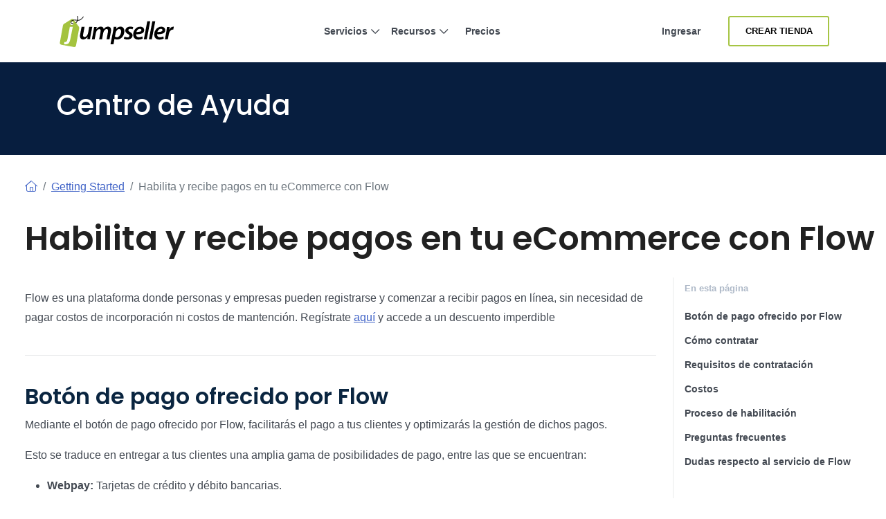

--- FILE ---
content_type: text/html; charset=utf-8
request_url: https://jumpseller.es/support/flow/
body_size: 13018
content:
<!DOCTYPE html>
<html dir="ltr" lang="es-ES"> <head lang="es-es"> <meta charset="utf-8"> <meta http-equiv="Content-Type" content="text/html; charset=UTF-8"> <meta http-equiv="X-UA-Compatible" content="IE=edge"> <meta name="viewport" content="width=device-width, initial-scale=1"> <meta name="author" content="Jumpseller"> <title>Integración Flow</title> <meta name="description" content="Recibe pagos en tu tienda online con Flow y Jumpseller en simples pasos."> <meta name="locale" content="es-es" http-equiv="Content-Language"> <!-- meta robots --> <link rel="index" title="Crea una tienda en línea" href="https://jumpseller.es"> <link rel="canonical" href="https://jumpseller.es/support/flow/"> <link rel="alternate" href="https://jumpseller.com/support/flow/" hreflang="en"> <link rel="alternate" href="https://jumpseller.pt/support/flow/" hreflang="pt"> <link rel="alternate" href="https://jumpseller.cl/support/flow/" hreflang="es-CL"> <link rel="alternate" href="https://jumpseller.com.br/support/flow/" hreflang="pt-BR"> <link rel="alternate" href="https://jumpseller.co/support/flow/" hreflang="es-CO"> <link rel="alternate" href="https://jumpseller.es/support/flow/" hreflang="es-ES"> <link rel="alternate" href="https://es.jumpseller.com/support/flow/" hreflang="es"> <link rel="alternate" href="https://jumpseller.com.pe/support/flow/" hreflang="es-PE"> <link rel="alternate" href="https://jumpseller.com.ar/support/flow/" hreflang="es-AR"> <link rel="alternate" href="https://jumpseller.mx/support/flow/" hreflang="es-MX"> <link rel="alternate" href="https://jumpseller.in/support/flow/" hreflang="en-IN"> <link rel="alternate" href="https://jumpseller.co.uk/support/flow/" hreflang="en-GB"> <link rel="alternate" href="https://jumpseller.de/support/flow/" hreflang="de"> <link rel="alternate" href="https://jumpseller.com/support/flow/" hreflang="x-default"> <!-- icons --> <meta name="mobile-web-app-capable" content="yes"> <meta name="apple-mobile-web-app-status-bar-style" content="black-translucent"> <link rel="icon" href="/images/favicon.ico" type="image/x-icon"> <link rel="icon" type="image/png" href="/images/icons/favicon-196x196.png" sizes="196x196"> <link rel="icon" type="image/png" href="/images/icons/favicon-160x160.png" sizes="160x160"> <link rel="icon" type="image/png" href="/images/icons/favicon-96x96.png" sizes="96x96"> <link rel="icon" type="image/png" href="/images/icons/favicon-16x16.png" sizes="16x16"> <link rel="icon" type="image/png" href="/images/icons/favicon-32x32.png" sizes="32x32"> <!-- 32x32 should be last --> <link href="https://plus.google.com/+jumpseller" rel="publisher"> <meta name="msapplication-TileColor" content="#da532c"> <meta name="msapplication-TileImage" content="/images/icons/mstile-144x144.png"> <!-- twitter summary data --> <meta name="twitter:card" content="summary"> <meta name="twitter:site" content="@jumpseller"> <meta name="twitter:creator" content="@jumpseller"> <!-- open graph meta tags (fb, twitter, pinterest etc) --> <meta property="og:url" content="https://jumpseller.es/support/flow/"> <meta property="og:site_name" content="Jumpseller"> <meta property="og:type" content="article"> <meta property="og:title" content="Integración Flow"> <meta property="og:image" content="https://jumpseller.es/images/support/flow/flowlogo.png"> <meta property="og:description" content="Recibe pagos en tu tienda online con Flow y Jumpseller en simples pasos."> <meta property="fb:app_id" content="283643215104248"> <!-- Pinterest Domain Verification --> <meta name="p:domain_verify" content="4ccabb0a8e3acadfa1f877030e76fb52"> <!-- Global site tag (gtag.js) - Google Analytics and Bing UET --> <script async src="https://www.googletagmanager.com/gtag/js?id=G-WHX0BMDJLE"></script> <script> var isStrictConsent = ['pt', 'es-es', 'de', 'en'].includes('es-es'); window.dataLayer = window.dataLayer || []; function gtag(){dataLayer.push(arguments);} gtag('js', new Date()); if (isStrictConsent) { gtag('consent', 'default', { 'ad_storage': 'denied', 'analytics_storage': 'denied', 'ad_user_data': 'denied', 'ad_personalization': 'denied', 'region': ['AT', 'BE', 'BG', 'CY', 'CZ', 'DE', 'DK', 'EE', 'ES', 'FI', 'FR', 'GR', 'HR', 'HU', 'IE', 'IT', 'LT', 'LU', 'LV', 'MT', 'NL', 'PL', 'PT', 'RO', 'SE', 'SI', 'SK', 'GB'] }); } else { gtag('consent', 'default', { 'ad_storage': 'granted', 'ad_user_data': 'granted', 'ad_personalization': 'granted', 'analytics_storage': 'granted' }); } gtag('config', 'G-WHX0BMDJLE', { 'allow_enhanced_conversions': true }); gtag('config', 'AW-997941181', { 'allow_enhanced_conversions': true }); (function(w,d,t,r,u) { var f,n,i; w[u]=w[u]||[]; f=function() { var o={ti:"52018203"}; o.q=w[u]; w[u]=new UET(o); w[u].push("pageLoad"); }; n=d.createElement(t); n.src=r; n.async=1; n.onload=n.onreadystatechange=function() { var s=this.readyState; if (!s || s === "loaded" || s === "complete") { f(); n.onload=n.onreadystatechange=null; } }; i=d.getElementsByTagName(t)[0]; i.parentNode.insertBefore(n,i); })(window,document,"script","//bat.bing.com/bat.js","uetq"); window.uetq = window.uetq || []; window.uetq.push('consent', 'default', { 'ad_storage': isStrictConsent ? 'denied' : 'granted' }); </script> <link rel="stylesheet" href="//assets.jumpseller.com/public/bootstrap-5.1.3-dist/css/bootstrap.min.css"> <link rel="stylesheet" href="//assets.jumpseller.com/public/bootstrap-icons/bootstrap-icons.css"> <link rel="stylesheet" href="//assets.jumpseller.com/public/fontawesome/pro/6.4.2/css/all.min.css"> <link rel="stylesheet" href="/assets/css/support/fonts.css"> <link rel="stylesheet" href="/assets/css/support/support.css"> <script type="text/javascript"> (function(c,l,a,r,i,t,y){ c[a]=c[a]||function(){(c[a].q=c[a].q||[]).push(arguments)}; t=l.createElement(r);t.async=1;t.defer=1;t.src="https://www.clarity.ms/tag/"+i; y=l.getElementsByTagName(r)[0];y.parentNode.insertBefore(t,y); })(window, document, "clarity", "script", "gcoij8i766"); </script> <!-- Global site tag (gtag.js) - Google Analytics --> <!-- Reddit Pixel --> <script> !function(w,d){if(!w.rdt){var p=w.rdt=function(){p.sendEvent?p.sendEvent.apply(p,arguments):p.callQueue.push(arguments)};p.callQueue=[];var t=d.createElement("script");t.src="https://www.redditstatic.com/ads/pixel.js",t.async=!0;var s=d.getElementsByTagName("script")[0];s.parentNode.insertBefore(t,s)}}(window,document);rdt('init','a2_hq9l5fl8tvw1');rdt('track', 'PageVisit'); </script> <!-- DO NOT MODIFY UNLESS TO REPLACE A USER IDENTIFIER --> <!-- End Reddit Pixel --> <script> rdt('init', 'a2_hf09s04rd1o2', {}); </script> <!-- TikTok Pixel Code Start --> <script> !function (w, d, t) { w.TiktokAnalyticsObject=t;var ttq=w[t]=w[t]||[];ttq.methods=["page","track","identify","instances","debug","on","off","once","ready","alias","group","enableCookie","disableCookie","holdConsent","revokeConsent","grantConsent"],ttq.setAndDefer=function(t,e){t[e]=function(){t.push([e].concat(Array.prototype.slice.call(arguments,0)))}};for(var i=0;i<ttq.methods.length;i++)ttq.setAndDefer(ttq,ttq.methods[i]);ttq.instance=function(t){for( var e=ttq._i[t]||[],n=0;n<ttq.methods.length;n++)ttq.setAndDefer(e,ttq.methods[n]);return e},ttq.load=function(e,n){var r="https://analytics.tiktok.com/i18n/pixel/events.js",o=n&&n.partner;ttq._i=ttq._i||{},ttq._i[e]=[],ttq._i[e]._u=r,ttq._t=ttq._t||{},ttq._t[e]=+new Date,ttq._o=ttq._o||{},ttq._o[e]=n||{};n=document.createElement("script") ;n.type="text/javascript",n.async=!0,n.src=r+"?sdkid="+e+"&lib="+t;e=document.getElementsByTagName("script")[0];e.parentNode.insertBefore(n,e)}; ttq.load('D3VK8OJC77U8AFCA6GIG'); ttq.page(); }(window, document, 'ttq'); </script> <!-- TikTok Pixel Code End --> </head> <body class="bg-white"> <div id="wrapper" class="clearfix"> <section id="topnav"> <nav class="navbar navbar-expand-lg navbar-light p-0"> <div class="container-xl"> <!-- Logo --> <a class="navbar-brand" href="/"> <img src="/images/jumpseller-logo.svg" alt="Centro de Soporte Jumpseller" height="45"> </a> <button class="btn-link btn d-lg-none px-1" type="button" data-bs-toggle="offcanvas" data-bs-target="#menuOffCanvas" aria-controls="menuOffCanvas" aria-label="Menu"> <i class="fa-light fa-bars"></i> </button> <div class="offcanvas offcanvas-end border-0" tabindex="-1" id="menuOffCanvas" aria-labelledby="menuOffCanvasLabel"> <div class="offcanvas-header"> <div class="offcanvas-title" id="menuOffCanvasLabel"> <img src="/images/jumpseller-logo.svg" alt="Jumpseller" height="40"> </div> <button type="button" class="btn-close text-reset" data-bs-dismiss="offcanvas" aria-label="Cerrar"></button> </div> <div class="offcanvas-body"> <div id="main-menu" class="d-lg-flex"> <!-- Nav --> <ul class="navbar-nav mx-lg-auto navbar-nav-height gap-2"> <li class="nav-item dropdown has-megamenu"> <a class="nav-link nav-title mx-lg-2 nav-first-level dropdown-toggle position-relative" href="#" title="Servicios" data-bs-toggle="dropdown">Servicios <i class="fa-regular fa-chevron-down"></i> <div class="line d-none d-lg-block"></div></a> <div class="dropdown-menu megamenu py-2 py-lg-4 border-top" role="menu"> <div class="container px-0"> <div class="row g-0"> <div class="col-lg-12 px-2 py-2"> <div class="row"> <div class="col-lg-4"> <h3 class="nav-title-section">Para Cada Negocio</h3> <ul class="list-unstyled mb-3 mb-lg-4"> <li><a href="/features-tour" class="dropdown-item" title="Tienda Online">Tienda Online</a></li> <li><a href="/features/appointments/" class="dropdown-item" title="Gestión de horarios y citas">Gestión de horarios y citas <div class="badge badge-new">Nuevo</div></a></li> <li><a href="/features/product-subscriptions" class="dropdown-item" title="Subscripciones">Subscripciones</a></li> <li><a href="/sell/deliver-food/" class="dropdown-item" title="Restaurantes">Restaurantes</a></li> <li><a href="/themes/clap/?variant=clap-no-preset" class="dropdown-item" title="Blog">Blog</a></li> <li><a href="/sell/digital" class="dropdown-item" title="Productos Digitales">Productos Digitales</a></li> <li><a href="/themes/flexfit/?variant=flexfit-no-preset" class="dropdown-item" title="Gimnasio">Gimnasio</a></li> </ul> </div> <div class="col-lg-4"> <h3 class="nav-title-section">Canales de Venta</h3> <ul class="list-unstyled"> <li><a href="/facebook" class="dropdown-item" title="Facebook">Facebook</a></li> <li><a href="/google-commerce" class="dropdown-item" title="Google Commerce">Google Commerce</a></li> <li><a href="/instagram" class="dropdown-item" title="Instagram">Instagram</a></li> <li><a href="/whatsapp-business" class="dropdown-item" title="WhatsApp Commerce">WhatsApp Commerce</a></li> <li><a href="/mobile-pos" class="dropdown-item" title="POS Móvil">POS Móvil</a></li> </ul> </div> <div class="col-lg-4 mt-4 mt-lg-0"> <a href="/features/appointments/" title="Comienza tu prueba gratis" class="nav-link px-md-3 d-flex flex-column align-items-start" data-bs-toggle="modal" data-bs-target="#createStoreModal"> <picture class="w-100 h-100 d-block"> <source media="screen and (min-width: 992px)" srcset="/images/header/menu-product.webp"> <source media="screen and (max-width: 991px)" srcset="/images/header/menu-product-mobile.webp"> <img src="/images/header/menu-product.webp" class="header-img" alt="Comienza tu prueba gratis" loading="lazy" decoding="async" fetchpriority="low"> </source></source></picture> <span class="nav-title">Probar gratis por 7 días. <i class="fa-regular fa-arrow-right ms-2"></i></span> </a> </div> </div> </div> </div> </div> </div> <div class="backdrop"></div> </li> <li class="nav-item dropdown has-megamenu"> <a class="nav-link nav-title mx-lg-2 nav-first-level dropdown-toggle position-relative" href="#" title="Recursos" data-bs-toggle="dropdown">Recursos <i class="fa-regular fa-chevron-down"></i> <div class="line d-none d-lg-block"></div></a> <div class="dropdown-menu megamenu py-2 py-lg-4 border-top" role="menu"> <div class="container px-0"> <div class="row g-0"> <div class="col-lg-12 px-2 py-2"> <div class="row"> <div class="col-lg-8"> <div class="row"> <div class="col-lg-6"> <h3 class="nav-title-section">Diseño y personalización</h3> <ul class="list-unstyled mb-3 mb-lg-4"> <li><a href="/themes/" title="Galería de Temas" class="dropdown-item">Galería de Temas</a></li> <li><a href="/jumpdesign/" title="Jumpdesign" class="dropdown-item">Jumpdesign</a></li> </ul> </div> <div class="col-lg-6"> <h3 class="nav-title-section">Pagos y envíos</h3> <ul class="list-unstyled mb-3 mb-lg-4"> <li><a href="/payment-gateways/" title="Pasarelas de Pago" class="dropdown-item">Pasarelas de Pago</a></li> <li><a href="/shipping-methods/" title="Métodos de Envío" class="dropdown-item">Métodos de Envío</a></li> </ul> </div> <div class="col-lg-6"> <h3 class="nav-title-section">Aplicaciones</h3> <ul class="list-unstyled mb-3 mb-lg-4"> <li><a href="/apps/" title="Galería de Aplicaciones" class="dropdown-item">Galería de Aplicaciones</a></li> </ul> </div> <div class="col-lg-6"> <h3 class="nav-title-section">Soporte</h3> <ul class="list-unstyled"> <li><a href="/support/" title="Centro de Ayuda" class="dropdown-item">Centro de Ayuda</a></li> <li><a href="/learn/" title="Aprende" class="dropdown-item">Aprende</a></li> </ul> </div> </div> </div> <div class="col-lg-4 mt-4 mt-lg-0"> <a href="/showcase" title="Escaparate" class="nav-link px-md-3 d-flex flex-column align-items-start"> <picture class="w-100 h-100 d-block"> <source media="screen and (min-width: 992px)" srcset="/images/header/menu-resources.webp"> <source media="screen and (max-width: 991px)" srcset="/images/header/menu-resources-mobile.webp"> <img src="/images/header/menu-resources.webp" class="header-img" alt="Escaparate" loading="lazy" decoding="async" fetchpriority="low"> </source></source></picture> <span class="nav-title">Escaparate <i class="fa-regular fa-arrow-right ms-2"></i></span> </a> </div> </div> </div> </div> </div> </div> <div class="backdrop"></div> </li> <li class="nav-item item-zindex-10"><a class="nav-link nav-title mx-lg-2" title="Precios" href="/sign-up/">Precios</a></li> </ul> <div class="me-lg-3 nav-item mt-lg-0 mt-3"> <a class="nav-link nav-title mx-lg-2 d-lg-block d-none item-zindex-10" title="Ingresar" href="/login/">Ingresar</a> <a class="btn btn-outline-primary btn-sm d-lg-none w-100" title="Ingresar" href="/login/">Ingresar</a> </div> <div class="navbar-nav d-flex align-items-lg-center mt-3 mt-lg-0"> <a id="register-link" href="#" title="Crear Tienda" data-bs-toggle="modal" data-bs-target="#createStoreModal" class="btn btn-outline-primary btn-sm d-lg-inline-flex d-none item-zindex-10">Crear Tienda</a> <a id="register-link" href="#" title="Crear Tienda" data-bs-toggle="modal" data-bs-target="#createStoreModal" class="btn btn-primary btn-sm d-lg-none">Crear Tienda</a> </div> </div> </div> </div> <script> const items = document.querySelectorAll('#main-menu .has-megamenu'); function toggleZIndex(activeIndex) { items.forEach((item, i) => { if (i === activeIndex) { item.classList.remove('item-zindex-10'); } else { item.classList.add('item-zindex-10'); } }); } items.forEach((item, index) => { item.addEventListener('mouseenter', () => toggleZIndex(index)); item.addEventListener('focusin', () => toggleZIndex(index)); }); </script> </div> </nav> </section> <section id="inner-hero" class="py-md-5 py-4"> <div class="container"> <div class="h1 mb-0 text-white">Centro de Ayuda</div> </div> </section> <!-- Adding banner to these support articles promoting the mobile app support article --> <!-- Adding banner to domains support article to promote the free domain for annual plans --> <!-- Assign Collection support for all Support ambient --> <div id="progress-bar"></div> <div id="article-container" class="container-xxl bd-layout"> <main> <div class="row pt-4 pb-5"> <div class="col-12"> <div class="bd-intro ps-lg-4"> <nav aria-label="breadcrumb" class="py-2 mb-4"> <ol class="breadcrumb mb-0"> <li class="breadcrumb-item"><a href="/support/"><i class="fa-light fa-house"></i></a></li> <li class="breadcrumb-item"><a href="/support/getting-started/">Getting Started</a></li> <li class="breadcrumb-item active" aria-current="page">Habilita y recibe pagos en tu eCommerce con Flow</li> </ol> </nav> <h1 class="bd-title pt-0" id="content">Habilita y recibe pagos en tu eCommerce con Flow</h1> <!-- title page --> <!-- subtitle page --> </div> </div> <div class="col-12 col-lg-9 order-2 order-lg-1"> <div data-bs-spy="scroll" data-bs-target="#toc" data-bs-offset="0" tabindex="0" class="scrollspy-example bd-content ps-lg-4 position-relative pt-3"> <p>Flow es una plataforma donde personas y empresas pueden registrarse y comenzar a recibir pagos en línea, sin necesidad de pagar costos de incorporación ni costos de mantención. Regístrate <a href="https://comunicaciones-flow.cl/vende-con-flow-y-jumpseller/" rel="nofollow" target="_blank">aquí</a> y accede a un descuento imperdible</p> <hr> <h2 id="botón-de-pago-ofrecido-por-flow">Botón de pago ofrecido por Flow</h2> <p>Mediante el botón de pago ofrecido por Flow, facilitarás el pago a tus clientes y optimizarás la gestión de dichos pagos.</p> <p>Esto se traduce en entregar a tus clientes una amplia gama de posibilidades de pago, entre las que se encuentran:</p> <ul> <li>
<strong>Webpay:</strong> Tarjetas de crédito y débito bancarias.</li> <li>
<strong>Servipag:</strong> Botones de pago bancarios, tarjetas de casas comerciales y pago en efectivo mediante cupón de pago presencial.</li> <li>
<strong>Onepay:</strong> Billetera electrónica de Transbank para pagar con tarjetas de crédito bancarias, sin ingresar los datos de la tarjeta cada vez.</li> <li>
<strong>Multicaja:</strong> Pago en efectivo mediante cupón de pago presencial, para clientes no bancarizados.</li> <li>
<strong>Cryptocompra:</strong> Pago mediante criptomonedas. El cliente paga con criptomoneda, el comercio recibe pesos chilenos.</li> </ul> <hr> <h2 id="cómo-contratar">Cómo contratar</h2> <p>Para contratar Flow debes ingresar a su <a href="https://www.flow.cl/app/web/register.php" rel="nofollow" target="_blank">módulo de registro</a>. En dicha página, debes completar el formulario presentado donde te solicitarán los siguientes datos:</p> <ul> <li>
<strong>Datos de inicio de sesión:</strong> Correo electrónico de login y contraseña.</li> <li>
<strong>Datos de contacto:</strong> Nombre, teléfono y email de contacto donde Flow pueda contactarse en caso de ser necesario.</li> <li>
<strong>Datos bancarios:</strong> Cuenta bancaria donde Flow realizará las transferencias por los pagos recibidos, de forma automática.</li> <li>
<strong>Medios de pago:</strong> Usted debe seleccionar los medios de pago deseados (Webpay, Servipag, Onepay, Multicaja y/o Cryptocompra.</li> </ul> <hr> <h2 id="requisitos-de-contratación">Requisitos de contratación</h2> <p>Todo nuevo usuario de Flow, debe aceptar un contrato de adhesión, cuyas cláusulas se encuentran disponibles en los <a href="https://www.flow.cl/terminos.php" rel="nofollow" target="_blank">Términos y Condiciones publicados</a>.</p> <hr> <h2 id="costos">Costos</h2> <p>Cada pago recaudado por Flow incurre en una comisión cobrada directamente por Flow. El detalle de dicha comisión depende del medio de pago y del día de abono que usted seleccione para que Flow le realice las transferencias por los pagos recibidos.</p> <p>Ver el detalle de las <a href="https://www.flow.cl/tarifas.php" rel="nofollow" target="_blank">tarifas de Flow</a></p> <p>Es importante destacar que utilizar Flow no implica ningún costo de incorporación ni de mantención (costos fijos mensuales).</p> <hr> <h2 id="proceso-de-habilitación">Proceso de habilitación</h2> <p>Para comenzar a utilizar Flow en tu tienda creada con Jumpseller debe seguir los siguientes pasos:</p> <ol> <li> <p><strong>Contratación:</strong> <a href="https://www.flow.cl/app/web/register.php" rel="nofollow" target="_blank">Debes registrarte</a>.</p> </li> <li> <p><strong>Códigos ApiKey y SecretKey:</strong> Debes tener obtenerlos al final de esta <a href="https://www.flow.cl/app/web/misDatos.php" rel="nofollow" target="_blank">página</a>. Manténlos a mano porque los necesitarás en el próximo paso.</p> </li> </ol> <picture><source srcset="/generated/images/support/flow/credenciales-flow-jumpseller-400-412a73c29.webp 400w, /generated/images/support/flow/credenciales-flow-jumpseller-600-412a73c29.webp 600w, /generated/images/support/flow/credenciales-flow-jumpseller-800-412a73c29.webp 800w, /generated/images/support/flow/credenciales-flow-jumpseller-1000-412a73c29.webp 1000w" type="image/webp"></source><source srcset="/generated/images/support/flow/credenciales-flow-jumpseller-400-b87859b45.png 400w, /generated/images/support/flow/credenciales-flow-jumpseller-600-b87859b45.png 600w, /generated/images/support/flow/credenciales-flow-jumpseller-800-b87859b45.png 800w, /generated/images/support/flow/credenciales-flow-jumpseller-1000-b87859b45.png 1000w" type="image/png"></source><img src="/generated/images/support/flow/credenciales-flow-jumpseller-800-b87859b45.png" alt="Credenciales Flow" width="1071" height="639"></picture> <ol> <li>
<strong>Configuración en Flow:</strong> <a href="https://gateway.flow.cl/setting" rel="nofollow" target="_blank">Ingresa e inicia sesión en el portal de integraciones de Flow</a> con tus datos de usuario de Flow.</li> </ol> <p>Una vez que haya iniciado sesión, en la sección <strong>Integración</strong> ingresa tu Api Key y Secret Key obtenidos en el paso 2, haz clic en <strong>Probar Integración</strong> y luego guarda los cambios.</p> <picture><source srcset="/generated/images/support/flow/flow-integracion-400-945403a4d.webp 400w, /generated/images/support/flow/flow-integracion-600-945403a4d.webp 600w, /generated/images/support/flow/flow-integracion-800-945403a4d.webp 800w, /generated/images/support/flow/flow-integracion-1000-945403a4d.webp 1000w" type="image/webp"></source><source srcset="/generated/images/support/flow/flow-integracion-400-839660913.png 400w, /generated/images/support/flow/flow-integracion-600-839660913.png 600w, /generated/images/support/flow/flow-integracion-800-839660913.png 800w, /generated/images/support/flow/flow-integracion-1000-839660913.png 1000w" type="image/png"></source><img src="/generated/images/support/flow/flow-integracion-800-839660913.png" alt="Integración Flow" width="1040" height="527"></picture> <p>Ahora ingresa a la sección <strong>Jumpseller</strong>, donde podrás obtener los datos necesarios para configurar a Flow como medio de pago en tu tienda.</p> <p>Necesitarás la <strong>Llave de Medio de Pago</strong> el <strong>Secret de Medio de Pago</strong> para ponerlos en tu tienda.</p> <picture><source srcset="/generated/images/support/flow/integracion-jumpseller-flow-400-aaa58ada7.webp 400w, /generated/images/support/flow/integracion-jumpseller-flow-600-aaa58ada7.webp 600w, /generated/images/support/flow/integracion-jumpseller-flow-800-aaa58ada7.webp 800w, /generated/images/support/flow/integracion-jumpseller-flow-1000-aaa58ada7.webp 1000w" type="image/webp"></source><source srcset="/generated/images/support/flow/integracion-jumpseller-flow-400-108497839.png 400w, /generated/images/support/flow/integracion-jumpseller-flow-600-108497839.png 600w, /generated/images/support/flow/integracion-jumpseller-flow-800-108497839.png 800w, /generated/images/support/flow/integracion-jumpseller-flow-1000-108497839.png 1000w" type="image/png"></source><img src="/generated/images/support/flow/integracion-jumpseller-flow-800-108497839.png" alt="Integración Flow" width="1124" height="506"></picture> <ol> <li>
<strong>Configuración en Jumpseller:</strong> En una nueva ventana debes acceder a la configuración de tu tienda y hacer click en el menú <strong>Configuración &gt; Pagos</strong> Selecciona Flow de la lista e ingresa el <em>“Nombre”</em>, por ejemplo <strong>Pagar con Flow.</strong>
</li> </ol> <p>Ingresa los datos entregados en el gateway de Flow para los campos <em>“Url de método de pago”</em>, <em>“Llave de medio de pago”</em> y <em>“Secret de medio de pago”</em>.</p> <p>La página se ve como esto: <picture><source srcset="/generated/images/support/flow/externalpayment-400-501e90ecf.webp 400w, /generated/images/support/flow/externalpayment-600-501e90ecf.webp 600w, /generated/images/support/flow/externalpayment-800-501e90ecf.webp 800w, /generated/images/support/flow/externalpayment-1000-501e90ecf.webp 1000w" type="image/webp"></source><source srcset="/generated/images/support/flow/externalpayment-400-12745de32.png 400w, /generated/images/support/flow/externalpayment-600-12745de32.png 600w, /generated/images/support/flow/externalpayment-800-12745de32.png 800w, /generated/images/support/flow/externalpayment-1000-12745de32.png 1000w" type="image/png"></source><img src="/generated/images/support/flow/externalpayment-800-12745de32.png" alt="externalpayment flow" width="1586" height="700"></picture></p> <ol> <li> <p><strong>Validación:</strong> Se recomienda realizar un pago de prueba por un monto de $350 CLP, para verificar que la integración se haya concretado exitosamente.</p> </li> <li> <p><strong>Fin de habilitación:</strong> Si el pago fue exitoso, su tienda ya está lista para recibir pagos en línea.</p> </li> </ol> <hr> <h2 id="preguntas-frecuentes">Preguntas frecuentes</h2> <ul> <li><strong>Luego de configurar la aplicación aparece un mensaje de error al pagar</strong></li> </ul> <blockquote> <p>“La firma de Jumpseller no es válida”</p> </blockquote> <p>Debes validar la firma de tu medio de pago en tu cuenta de Flow, ingresa a la <a href="//gateway.flow.cl/setting" target="_blank">sección de configuraciones</a> y luego validar Api Key / Secret Key para Jumpseller</p> <ul> <li><strong>Si no puedes validar tus credenciales</strong></li> </ul> <p>Es probable que no se realizó correctamente la configuración de las credenciales de flow en el portal de jumpseller, cabe mencionar que la secretKey que se debe ingresar en el portal de jumpseller es distinta a la que se encuentra en su cuenta de flow, para solucionar dicho inconveniente se debe realizar lo siguiente:</p> <p>Para solucionar este error, sugerimos revisar las indicaciones a continuación:</p> <ul> <li>Que el nombre de tu tienda no incluya caracteres especiales, por ejemplo &amp;, +, “.</li> <li>Que el nombre de tu producto no incluya caracteres especiales, por ejemplo &amp;, +, “.</li> <li>Que el monto a pagar sea mayor a 350 CLP.</li> <li>Que se haya utilizado el secretKey correcto. Para ello se debe verificar que se utilice el secretKey obtenido desde gateway.flow.cl y no el secretKey de tu cuenta Flow.</li> </ul> <hr> <h2 id="dudas-respecto-al-servicio-de-flow">Dudas respecto al servicio de Flow</h2> <p>Cualquier duda que se presente, usted puede contactarse a la mesa de atención telefónica de Flow, al +56 2 2583 0102 o al correo <a href="mailto:soporte@flow.cl">soporte@flow.cl</a></p> <div class="related-posts p-4 bg-light mt-5"> <h4 class="mb-4">Artículos Relacionados</h4> <article class="border-bottom"> <a href="/support/openfactura/" title="Openfactura Integracion" class="card card-article trsn d-block py-3"> <h3 class="card-title trsn">Openfactura Integracion</h3> <p class="card-text d-none d-md-inline-block">OpenFactura es un software desarrollado por Haulmer y certificado por el Servicio de Impuestos Internos de Chile (SII) para la emisión de documento...</p> </a> </article> <article class="border-bottom"> <a href="/support/ingefactura/" title="Facturación electrónica con Ingefactura" class="card card-article trsn d-block py-3"> <h3 class="card-title trsn">Facturación electrónica con Ingefactura</h3> <p class="card-text d-none d-md-inline-block">Con la integración de Ingefactura y Jumpseller podrás emitir todo tipo de documento tributario para automatizar todos tus procesos eCommerce.</p> </a> </article> <article class="border-bottom"> <a href="/support/quikipay/" title="Cobra con Quikipay en Jumpseller" class="card card-article trsn d-block py-3"> <h3 class="card-title trsn">Cobra con Quikipay en Jumpseller</h3> <p class="card-text d-none d-md-inline-block">Quikipay ofrece soluciones de pago tanto para emprendedores con ventas locales como a comerciantes que desean expandir sus negocios hacia otras fro...</p> </a> </article> </div> </div> </div> <div class="col-12 col-lg-3 order-1 order-lg-2 sidebar-menu-learn"> <div class="sidebar-menu-learn sticky-top"> <div class="bd-toc mt-4 mb-5 my-md-0 px-xl-2 mb-lg-5 pt-2 d-none d-lg-block"> <strong class="d-block h6 pb-2 fw-bold">En esta página</strong> <nav data-toggle="toc" id="TableOfContents" markdown="1"> <ul id="toc" class="section-nav"> <li class="toc-entry toc-h2"><a href="#bot%C3%B3n-de-pago-ofrecido-por-flow">Botón de pago ofrecido por Flow</a></li> <li class="toc-entry toc-h2"><a href="#c%C3%B3mo-contratar">Cómo contratar</a></li> <li class="toc-entry toc-h2"><a href="#requisitos-de-contrataci%C3%B3n">Requisitos de contratación</a></li> <li class="toc-entry toc-h2"><a href="#costos">Costos</a></li> <li class="toc-entry toc-h2"><a href="#proceso-de-habilitaci%C3%B3n">Proceso de habilitación</a></li> <li class="toc-entry toc-h2"><a href="#preguntas-frecuentes">Preguntas frecuentes</a></li> <li class="toc-entry toc-h2"><a href="#dudas-respecto-al-servicio-de-flow">Dudas respecto al servicio de Flow</a></li> </ul> </nav> </div> <div class="d-block d-lg-none pb-2 mb-0 btn-on-this-page"> <button class="btn btn-outline-secondary" type="button" data-bs-toggle="offcanvas" data-bs-target="#offcanvasTOC" aria-controls="offcanvasTOC"> <i class="bi bi-list-nested"></i> En esta página </button> </div> <div class="offcanvas offcanvas-end" tabindex="-1" id="offcanvasTOC" aria-labelledby="offcanvasTOCLabel"> <div class="offcanvas-header"> <h5 class="offcanvas-title" id="offcanvasTOCLabel">En esta página</h5> <button type="button" class="btn-close" data-bs-dismiss="offcanvas" aria-label="Close"></button> </div> <div class="offcanvas-body"> <nav id="toc-mobile" markdown="1"> <ul id="toc" class="section-nav"> <li class="toc-entry toc-h2"><a href="#bot%C3%B3n-de-pago-ofrecido-por-flow">Botón de pago ofrecido por Flow</a></li> <li class="toc-entry toc-h2"><a href="#c%C3%B3mo-contratar">Cómo contratar</a></li> <li class="toc-entry toc-h2"><a href="#requisitos-de-contrataci%C3%B3n">Requisitos de contratación</a></li> <li class="toc-entry toc-h2"><a href="#costos">Costos</a></li> <li class="toc-entry toc-h2"><a href="#proceso-de-habilitaci%C3%B3n">Proceso de habilitación</a></li> <li class="toc-entry toc-h2"><a href="#preguntas-frecuentes">Preguntas frecuentes</a></li> <li class="toc-entry toc-h2"><a href="#dudas-respecto-al-servicio-de-flow">Dudas respecto al servicio de Flow</a></li> </ul> </nav> </div> </div> <script> document.addEventListener('DOMContentLoaded', function() { const offcanvasElement = document.getElementById('offcanvasTOC'); const scrollSpyInstance = bootstrap.ScrollSpy.getInstance(document.body); const headerOffset = 80; let targetHref = null; document.querySelectorAll('#toc-mobile a').forEach(function(anchor) { anchor.addEventListener('click', function(e) { e.preventDefault(); targetHref = this.getAttribute('href'); const offcanvas = bootstrap.Offcanvas.getInstance(offcanvasElement); if (offcanvas) offcanvas.hide(); }); }); offcanvasElement.addEventListener('hidden.bs.offcanvas', function() { if (!targetHref) return; const target = document.querySelector(decodeURIComponent(targetHref)); if (!target) return; if (scrollSpyInstance) scrollSpyInstance._config.offset = 0; const elementPosition = target.getBoundingClientRect().top + window.scrollY; const offsetPosition = elementPosition - headerOffset; window.scrollTo({ top: offsetPosition, behavior: 'smooth' }); setTimeout(function() { if (scrollSpyInstance) scrollSpyInstance._config.offset = headerOffset; history.replaceState(null, null, targetHref); targetHref = null; }, 500); }); }); </script> </div> </div> </div> </main> </div>
<!-- === end content == --> <section class="create-store-form bg-light py-5"> <div class="container py-4 text-center py-5"> <div class="row"> <div class="col-lg-6 col-md-8 mx-auto"> <h2 class="section__title"> ¡Comienza tu viaje con nosotros! </h2> <p>Probar gratis por 7 días. No se requiere tarjeta de crédito.</p> <form class="form-inline start-store-form" onsubmit="event.preventDefault()"> <div class="input-group p-md-0 p-1"> <input type="email" autocomplete="email" class="form-control form-control-lg create-store-form-email d-sm-block d-none" value="" placeholder="Ingresa tu Email" name="email" required> <a href="#" data-bs-toggle="modal" data-bs-target="#createStoreModal" class="btn btn-primary start-store">Crear Tienda</a> </div> </form> </div> </div> </div> </section> <script src="/assets/js/support/zoom-vanilla.min.js"></script> <script> window.addEventListener('DOMContentLoaded', function() { /* $("main img").each(function() { $(this).attr("data-action", "zoom"); }); */ $("#toc").addClass("nav flex-column"); $("#toc li").addClass("nav-item"); $("#toc li a").addClass("nav-link mb-0"); $( "main table" ).each(function() { $( this ).wrapAll( "<div class='table-responsive mb-4'></div>" ); }); $( "main video, main iframe" ).each(function() { $( this ).wrapAll( "<div class='videoWrapper'></div>" ); }); }); /* Progress bar on articles */ let processScroll = () => { let docElem = document.documentElement, docBody = document.body, scrollTop = docElem['scrollTop'] || docBody['scrollTop'], scrollBottom = (docElem['scrollHeight'] || docBody['scrollHeight']) - window.innerHeight, scrollPercent = scrollTop / scrollBottom * 100 + '%'; document.getElementById("progress-bar").style.setProperty("--scrollAmount", scrollPercent); }; document.addEventListener('scroll', processScroll); </script> <script> document.addEventListener('DOMContentLoaded', function () { const sticky = document.querySelector('.btn-on-this-page'); const sidebar = document.querySelector('.sidebar-menu-learn'); function checkSticky() { const rect = sticky.getBoundingClientRect(); if (rect.top <= 90) { sidebar.classList.add('sidebar-menu-learn'); if (rect.top === 0) { sidebar.classList.add('sidebar-menu-learn-open'); } else { sidebar.classList.remove('sidebar-menu-learn-open'); } } else { sidebar.classList.remove('sidebar-menu-learn', 'sidebar-menu-learn-open'); } } window.addEventListener('scroll', checkSticky); checkSticky(); }); </script> <footer class="bd-footer py-5 text-lg-start text-center"> <div class="container pt-4"> <div class="row"> <div class="col-lg-3 mb-lg-0 mb-4"> <a class="d-inline-flex align-items-center mb-3" href="/" aria-label="Jumpseller"> <img src="/images/jumpseller-logo-white.svg" class="h-8" alt="Soporte Jumpseller" width="200" height="50" loading="lazy"> </a> <ul class="list-inline social-icons my-4"> <li class="list-inline-item mb-2"><a href="https://facebook.com/jumpseller" title="Echa un vistazo a nuestro Facebook" target="_blank" rel="nofollow noreferrer"><i class="bi bi-facebook"></i></a></li> <li class="list-inline-item mb-2"><a href="https://instagram.com/jumpseller" title="Echa un vistazo a nuestro Instagram" target="_blank" rel="nofollow noreferrer"><i class="bi bi-instagram"></i></a></li> <li class="list-inline-item mb-2"><a href="https://twitter.com/jumpseller" title="Echa un vistazo a nuestro 𝕏" target="_blank" rel="nofollow noreferrer"><i class="fab fa-x-twitter"></i></a></li> <li class="list-inline-item mb-2"><a href="https://www.youtube.com/jumpseller" title="Echa un vistazo a nuestro Youtube" target="_blank" rel="nofollow noreferrer"><i class="bi bi-youtube"></i></a></li> </ul> <div class="app-buttons mb-3"> <a href="https://play.google.com/store/apps/details?id=com.jumpsellerapp" title="Descarga la aplicación desde Google Play Store" class="google-play me-2 d-inline-block" target="_blank" rel="dofollow noreferrer noopener"> <img src="/images/button_google_play_outline.svg" width="100" height="33" alt="Descarga la aplicación desde Google Play Store" loading="lazy"> </a> <a href="https://apps.apple.com/vn/app/jumpseller-app/id1565538397" title="Descarga la aplicación desde Apple Store" class="d-inline-block" target="_blank" rel="dofollow noreferrer noopener"> <img src="/images/button_apple_store_outline.svg" width="100" height="33" alt="Descarga la aplicación desde Apple Store" loading="lazy"> </a> </div> </div> <div class="col-lg-9 footer-menu-column"> <div class="row"> <div class="col-sm-6 col-lg-3 mb-md-0 mb-3"> <h4>E-Commerce</h4> <ul class="list-unstyled footer-nav"> <li><a class="mb-2 d-block" href="/payment-gateways">Pasarelas de Pago</a></li> <li><a class="mb-2 d-block" href="/shipping-methods">Métodos de Envío</a></li> <li><a class="mb-2 d-block" href="/themes">Galería de Temas</a></li> <li><a class="mb-2 d-block" href="/apps">Apps</a></li> <li><a class="mb-2 d-block" href="/fulfillment">Despachos</a></li> <li><a class="mb-2 d-block" href="/sell-pages">Categorías Populares</a></li> </ul> </div> <div class="col-sm-6 col-lg-3 mb-md-0 mb-3"> <h4>Vende en todas partes</h4> <ul class="list-unstyled footer-nav "> <li><a class="mb-2 d-block" href="/features-tour/">Tienda Online</a></li> <li><a class="mb-2 d-block" href="/facebook/">Facebook</a></li> <li><a class="mb-2 d-block" href="/instagram/">Instagram</a></li> <li><a class="mb-2 d-block" href="/whatsapp-business/">WhatsApp Commerce</a></li> <li><a class="mb-2 d-block" href="/google-commerce/">Google Commerce</a></li> <li><a class="mb-2 d-block" href="/mobile-pos/">POS Móvil</a></li> </ul> </div> <div class="col-sm-6 col-lg-3 mb-md-0 mb-3"> <h4>Jumpseller</h4> <ul class="list-unstyled footer-nav "> <li><a class="mb-2 d-block" href="/about/">Sobre Nosotros</a></li> <li><a class="mb-2 d-block" href="/jobs/">Trabaja con nosotros</a></li> <li><a class="mb-2 d-block" href="/sign-up/">Precios</a></li> <li><a class="mb-2 d-block" href="/affiliation/">Afiliados</a></li> <li><a class="mb-2 d-block" href="/brand-guidelines/">Directrices de la marca</a></li> <li><a class="mb-2 d-block" href="/press/">En la Prensa</a></li> <li><a class="mb-2 d-block" href="/inquiry/">Contáctanos</a></li> </ul> </div> <div class="col-sm-6 col-lg-3 mb-md-0 mb-3"> <h4>Recursos</h4> <ul class="list-unstyled footer-nav"> <li><a class="mb-2 d-block" href="/support/">Centro de Ayuda</a></li> <li><a class="mb-2 d-block" href="/support/migration/">Migra a nosotros</a></li> <li><a class="mb-2 d-block" href="/learn/">Aprende</a></li> <li><a class="mb-2 d-block" href="/webinars/">Webinars</a></li> <li><a class="mb-2 d-block" href="/design/">Diseño</a></li> <li><a class="mb-2 d-block" href="/support/api/">API</a></li> <li><a class="mb-2 d-block" href="https://status.jumpseller.com" target="_blank" rel="nofollow">Estado del Sistema</a></li> </ul> </div> </div> </div> <!-- Copyrights ============================================= --> <div id="footer-copyright" class="col-12 pt-4"> <div class="row"> <div class="col-md text-md-start text-center order-md-1 order-2 d-flex align-items-center justify-content-md-start justify-content-center"> © 2010 - 2025 Jumpseller </div> <div class="col-md text-md-end text-center order-md-2 order-1 mb-md-0 mb-3 footer-nav d-flex align-items-center justify-content-md-end justify-content-center"> <a href="/terms/privacy" class="me-3 d-inline" target="_blank">Privacidad</a> <a href="/terms/security" class="me-3 d-inline" target="_blank">Seguridad</a> <a href="/terms" class="d-inline" target="_blank">Términos</a> </div> </div> </div> </div> </div> </footer> <!-- star @ back to top button --> <button type="button" class="btn btn-outline-secondary btn-floating btn-sm" id="btn-back-to-top"> <i class="bi bi-caret-up-fill"></i> </button> <!-- end @ back to top button --> <script src="https://ajax.googleapis.com/ajax/libs/jquery/3.6.1/jquery.min.js"></script> <div class="modal fade text-start bg-white" id="createStoreModal" tabindex="-1" aria-labelledby="createStoreModalLabel" aria-hidden="true" data-bs-backdrop="static"> <div id="create-store-modal-dialog" class="modal-dialog modal-fullscreen"> <link rel="stylesheet" href="https://cdnjs.cloudflare.com/ajax/libs/country-select-js/2.1.1/css/countrySelect.min.css" integrity="sha512-HHSUgqDtmyVfGT0pdLVRKcktf9PfLMfFzoiBjh9NPBzw94YFTS5DIwZ12Md/aDPcrkOstXBp9uSAOCl5W2/AOQ==" crossorigin="anonymous" referrerpolicy="no-referrer"> <script defer src="https://cdnjs.cloudflare.com/ajax/libs/country-select-js/2.1.1/js/countrySelect.min.js" integrity="sha512-criuU34pNQDOIx2XSSIhHSvjfQcek130Y9fivItZPVfH7paZDEdtAMtwZxyPq/r2pyr9QpctipDFetLpUdKY4g==" crossorigin="anonymous" referrerpolicy="no-referrer"></script> <div class="modal-content d-flex flex-row justify-content-between bg-white p-0"> <div class="w-100 h-100 d-flex flex-column justify-content-center align-items-center px-lg-custom ml-lg-custom px-4 py-5"> <div id="create-store-modal-header" class="d-flex flex-column justify-content-center align-items-center align-items-xl-start mb-5"> <div id="create-store-modal-images" class="justify-content-start"> <img src="/images/jumpseller-logo.svg" alt="Jumpseller"> </div> <h2 id="createStoreModal" class="w-100">¡Comienza tu prueba gratis hoy!</h2> <h6 id="create-store-modal-sublabel" class="mb-0 w-100">No requiere tarjeta de crédito.</h6> </div> <form action="https://api.jumpseller.com/landing/check_store" method="post" id="create-store-form" role="form" novalidate class="w-sm-75 w-100 d-flex flex-column justify-content-center align-items-center align-items-xl-start"> <input type="hidden" name="referral_url"> <input type="hidden" name="referrer_id"> <input type="hidden" name="aff"> <input id="locale" type="hidden" name="locale" value="es-es"> <input type="hidden" name="plan_name"> <input type="hidden" name="recurring_period"> <input type="hidden" name="utm_campaign"> <input type="hidden" name="utm_content"> <input type="hidden" name="utm_term"> <input type="hidden" name="utm_medium"> <input type="hidden" name="utm_source"> <input type="hidden" name="date"> <input type="hidden" name="landing_url"> <input type="hidden" name="bing_ads_id"> <input type="hidden" name="gclid"> <input type="hidden" name="theme_name"> <input type="hidden" name="theme_preset_name"> <div class="create-store-form-field"> <label class="form-label" for="create-store-modal-form-store-name">Nombre de la tienda <i data-bs-toggle="tooltip" title="El nombre de la tienda se puede cambiar en cualquier momento" data-bs-placement="right" data-bs-custom-class="store-name-tooltip" class="fa-light fa-circle-info mx-1 mt-1 fa-sm "></i> </label> <input id="create-store-modal-form-store-name" type="text" class="form-control form-control-lg" value="" placeholder="Ejemplo: Mi Cafetería" autocomplete="organization" name="store_name" required> <div class="invalid-feedback"></div> </div> <div class="create-store-form-field"> <label class="form-label" for="create-store-modal-form-email">Correo electrónico</label> <input id="create-store-modal-form-email" type="email" class="form-control form-control-lg" value="" placeholder="tu.email@dominio.com" name="email" autocomplete="email" required> <div class="invalid-feedback"></div> </div> <div class="create-store-form-field"> <label class="form-label" for="create-store-modal-form-password">Contraseña</label> <input id="create-store-modal-form-password" type="password" class="form-control form-control-lg" value="" placeholder="Crea una contraseña" autocomplete="new-password" name="password" required> <div class="invalid-feedback"></div> </div> <div class="create-store-form-field"> <label class="form-label" for="create-store-modal-form-locale">País de la tienda <i data-bs-toggle="tooltip" title="Define el país e idioma iniciales de la tienda. Puedes añadir más idiomas más adelante." data-bs-placement="right" data-bs-custom-class="store-name-tooltip" class="fa-light fa-circle-info mx-1 mt-1 fa-sm "></i> </label> <div id="country-form"> <div class="form-item"> <input id="country_selector" type="text" class="form-control form-control-lg" placeholder="España"> <input id="country_selector_code" name="country" type="hidden"> </div> <div class="form-item" style="display:none;"> <input type="text" id="country_selector_code" data-countrycodeinput="1" readonly placeholder="Selected country code will appear here"> </div> </div> <div class="invalid-feedback"></div> </div> <div id="create-store-form-recaptcha" class="form-group mb-3"> <div id="recaptcha-create-container" class="d-flex justify-content-center"></div> </div> <button type="submit" id="create-store-modal-form-submit" class="btn btn-primary btn-lg"> Crear Tienda <span class="spinner-border spinner-border-sm d-none" role="status" aria-hidden="true"></span> </button> <div id="create-store-modal-form-login" class="w-100 d-flex flex-row justify-content-center align-items-center gap-1"> <div class="small text-secondary align-self-center">¿Ya estás registrado?</div> <a class="small text-secondary text-decoration-underline align-self-center" href="/login">Ingresa</a> </div> <!--<div class="recaptcha-terms small pt-2 text-secondary">Este sitio está protegido por reCAPTCHA y Google <a href='https://policies.google.com/privacy' class=</div>--> </form> </div> <div class="w-75 h-100 d-flex justify-content-center align-items-center d-none d-xl-block"> <div class="d-flex w-100 h-100 justify-content-center align-items-center" style="background: linear-gradient(to bottom, #FFAA5A33 0%, #FFAA5A33 50%, #FFAA5AE5 50%, #FFAA5AE5 100%);"> <div id="create-store-modal-card" class="animate-fadeIn"> <img id="create-store-modal-card-image" class="animate-fadeIn" src="/assets/img/create-store/create_store_card.png" alt="Create Store"> <div id="create-store-modal-card-description" class="animate-fadeIn"> <div class="animate-shimmer"></div> <div class="animate-shimmer"></div> <div class="animate-shimmer"></div> <div class="animate-shimmer"></div> </div> <div id="create-store-modal-card-button" class="button animate-slideInUp"> <i class="fa-light fa-shopping-cart"></i> </div> </div> </div> </div> <button id="create-store-modal-close" type="button" class="btn-close" data-bs-dismiss="modal"></button> </div> <link rel="stylesheet" href="/assets/css/landingv2/create_store_modal_bs5_v2.css"> <script> jQuery(async function ($) { let countryLocale = "es"; let countryIP; const geocoderUrl = "https://api.jumpseller.com/landing/ip.json"; try { const res = await fetch(geocoderUrl, { headers: { 'Accept': 'application/json' } }); if (!res.ok) { throw new Error(`Request failed with status ${res.status}`); } const data = await res.json(); countryIP = data?.country_code?.toLowerCase(); } catch (e) { console.warn("Could not detect country, using default.", e); } $('#country_selector').countrySelect({ preferredCountries: ['cl', 'pt', 'br', 'mx', 'co', 'es'], defaultCountry: countryIP || countryLocale || "cl" }); }); </script> </div> </div> <style> .grecaptcha-badge { visibility: hidden; } </style> <script language="JavaScript" type="text/javascript"> $(document).ready(() => { $('[data-bs-toggle="tooltip"]').tooltip(); $('[data-bs-toggle="tooltip"]').on("inserted.bs.tooltip", () => { $(".tooltip-inner").addClass("store-name-tooltip"); $(".arrow").addClass("store-name-tooltip"); }); }); </script> </div> <script src="https://ajax.googleapis.com/ajax/libs/jquery/3.6.1/jquery.min.js" defer></script> <script src="//cdnjs.cloudflare.com/ajax/libs/popper.js/1.14.7/umd/popper.min.js" defer></script> <script src="//assets.jumpseller.com/public/bootstrap-5.1.3-dist/js/bootstrap.bundle.min.js"></script> <script src="/assets/js/jquery.cookie.js" defer></script> <script src="/assets/js/nprogress.js" defer></script> <script src="/assets/js/jumpseller.js" defer></script> <!-- Global recaptcha site script - Google Recaptcha v3 --> <script src="https://www.google.com/recaptcha/api.js?render=6Lc0k8AZAAAAAH-rBsr68DmrGZJ5jZ7zIUno76Xj" defer></script> <script src="/assets/js/recaptcha.js" defer></script> <script src="/assets/js/support/support.js" defer></script> </body> </html>


--- FILE ---
content_type: text/html; charset=utf-8
request_url: https://www.google.com/recaptcha/api2/anchor?ar=1&k=6Lc0k8AZAAAAAH-rBsr68DmrGZJ5jZ7zIUno76Xj&co=aHR0cHM6Ly9qdW1wc2VsbGVyLmVzOjQ0Mw..&hl=en&v=naPR4A6FAh-yZLuCX253WaZq&size=invisible&anchor-ms=20000&execute-ms=15000&cb=zbkqifc34unj
body_size: 44986
content:
<!DOCTYPE HTML><html dir="ltr" lang="en"><head><meta http-equiv="Content-Type" content="text/html; charset=UTF-8">
<meta http-equiv="X-UA-Compatible" content="IE=edge">
<title>reCAPTCHA</title>
<style type="text/css">
/* cyrillic-ext */
@font-face {
  font-family: 'Roboto';
  font-style: normal;
  font-weight: 400;
  src: url(//fonts.gstatic.com/s/roboto/v18/KFOmCnqEu92Fr1Mu72xKKTU1Kvnz.woff2) format('woff2');
  unicode-range: U+0460-052F, U+1C80-1C8A, U+20B4, U+2DE0-2DFF, U+A640-A69F, U+FE2E-FE2F;
}
/* cyrillic */
@font-face {
  font-family: 'Roboto';
  font-style: normal;
  font-weight: 400;
  src: url(//fonts.gstatic.com/s/roboto/v18/KFOmCnqEu92Fr1Mu5mxKKTU1Kvnz.woff2) format('woff2');
  unicode-range: U+0301, U+0400-045F, U+0490-0491, U+04B0-04B1, U+2116;
}
/* greek-ext */
@font-face {
  font-family: 'Roboto';
  font-style: normal;
  font-weight: 400;
  src: url(//fonts.gstatic.com/s/roboto/v18/KFOmCnqEu92Fr1Mu7mxKKTU1Kvnz.woff2) format('woff2');
  unicode-range: U+1F00-1FFF;
}
/* greek */
@font-face {
  font-family: 'Roboto';
  font-style: normal;
  font-weight: 400;
  src: url(//fonts.gstatic.com/s/roboto/v18/KFOmCnqEu92Fr1Mu4WxKKTU1Kvnz.woff2) format('woff2');
  unicode-range: U+0370-0377, U+037A-037F, U+0384-038A, U+038C, U+038E-03A1, U+03A3-03FF;
}
/* vietnamese */
@font-face {
  font-family: 'Roboto';
  font-style: normal;
  font-weight: 400;
  src: url(//fonts.gstatic.com/s/roboto/v18/KFOmCnqEu92Fr1Mu7WxKKTU1Kvnz.woff2) format('woff2');
  unicode-range: U+0102-0103, U+0110-0111, U+0128-0129, U+0168-0169, U+01A0-01A1, U+01AF-01B0, U+0300-0301, U+0303-0304, U+0308-0309, U+0323, U+0329, U+1EA0-1EF9, U+20AB;
}
/* latin-ext */
@font-face {
  font-family: 'Roboto';
  font-style: normal;
  font-weight: 400;
  src: url(//fonts.gstatic.com/s/roboto/v18/KFOmCnqEu92Fr1Mu7GxKKTU1Kvnz.woff2) format('woff2');
  unicode-range: U+0100-02BA, U+02BD-02C5, U+02C7-02CC, U+02CE-02D7, U+02DD-02FF, U+0304, U+0308, U+0329, U+1D00-1DBF, U+1E00-1E9F, U+1EF2-1EFF, U+2020, U+20A0-20AB, U+20AD-20C0, U+2113, U+2C60-2C7F, U+A720-A7FF;
}
/* latin */
@font-face {
  font-family: 'Roboto';
  font-style: normal;
  font-weight: 400;
  src: url(//fonts.gstatic.com/s/roboto/v18/KFOmCnqEu92Fr1Mu4mxKKTU1Kg.woff2) format('woff2');
  unicode-range: U+0000-00FF, U+0131, U+0152-0153, U+02BB-02BC, U+02C6, U+02DA, U+02DC, U+0304, U+0308, U+0329, U+2000-206F, U+20AC, U+2122, U+2191, U+2193, U+2212, U+2215, U+FEFF, U+FFFD;
}
/* cyrillic-ext */
@font-face {
  font-family: 'Roboto';
  font-style: normal;
  font-weight: 500;
  src: url(//fonts.gstatic.com/s/roboto/v18/KFOlCnqEu92Fr1MmEU9fCRc4AMP6lbBP.woff2) format('woff2');
  unicode-range: U+0460-052F, U+1C80-1C8A, U+20B4, U+2DE0-2DFF, U+A640-A69F, U+FE2E-FE2F;
}
/* cyrillic */
@font-face {
  font-family: 'Roboto';
  font-style: normal;
  font-weight: 500;
  src: url(//fonts.gstatic.com/s/roboto/v18/KFOlCnqEu92Fr1MmEU9fABc4AMP6lbBP.woff2) format('woff2');
  unicode-range: U+0301, U+0400-045F, U+0490-0491, U+04B0-04B1, U+2116;
}
/* greek-ext */
@font-face {
  font-family: 'Roboto';
  font-style: normal;
  font-weight: 500;
  src: url(//fonts.gstatic.com/s/roboto/v18/KFOlCnqEu92Fr1MmEU9fCBc4AMP6lbBP.woff2) format('woff2');
  unicode-range: U+1F00-1FFF;
}
/* greek */
@font-face {
  font-family: 'Roboto';
  font-style: normal;
  font-weight: 500;
  src: url(//fonts.gstatic.com/s/roboto/v18/KFOlCnqEu92Fr1MmEU9fBxc4AMP6lbBP.woff2) format('woff2');
  unicode-range: U+0370-0377, U+037A-037F, U+0384-038A, U+038C, U+038E-03A1, U+03A3-03FF;
}
/* vietnamese */
@font-face {
  font-family: 'Roboto';
  font-style: normal;
  font-weight: 500;
  src: url(//fonts.gstatic.com/s/roboto/v18/KFOlCnqEu92Fr1MmEU9fCxc4AMP6lbBP.woff2) format('woff2');
  unicode-range: U+0102-0103, U+0110-0111, U+0128-0129, U+0168-0169, U+01A0-01A1, U+01AF-01B0, U+0300-0301, U+0303-0304, U+0308-0309, U+0323, U+0329, U+1EA0-1EF9, U+20AB;
}
/* latin-ext */
@font-face {
  font-family: 'Roboto';
  font-style: normal;
  font-weight: 500;
  src: url(//fonts.gstatic.com/s/roboto/v18/KFOlCnqEu92Fr1MmEU9fChc4AMP6lbBP.woff2) format('woff2');
  unicode-range: U+0100-02BA, U+02BD-02C5, U+02C7-02CC, U+02CE-02D7, U+02DD-02FF, U+0304, U+0308, U+0329, U+1D00-1DBF, U+1E00-1E9F, U+1EF2-1EFF, U+2020, U+20A0-20AB, U+20AD-20C0, U+2113, U+2C60-2C7F, U+A720-A7FF;
}
/* latin */
@font-face {
  font-family: 'Roboto';
  font-style: normal;
  font-weight: 500;
  src: url(//fonts.gstatic.com/s/roboto/v18/KFOlCnqEu92Fr1MmEU9fBBc4AMP6lQ.woff2) format('woff2');
  unicode-range: U+0000-00FF, U+0131, U+0152-0153, U+02BB-02BC, U+02C6, U+02DA, U+02DC, U+0304, U+0308, U+0329, U+2000-206F, U+20AC, U+2122, U+2191, U+2193, U+2212, U+2215, U+FEFF, U+FFFD;
}
/* cyrillic-ext */
@font-face {
  font-family: 'Roboto';
  font-style: normal;
  font-weight: 900;
  src: url(//fonts.gstatic.com/s/roboto/v18/KFOlCnqEu92Fr1MmYUtfCRc4AMP6lbBP.woff2) format('woff2');
  unicode-range: U+0460-052F, U+1C80-1C8A, U+20B4, U+2DE0-2DFF, U+A640-A69F, U+FE2E-FE2F;
}
/* cyrillic */
@font-face {
  font-family: 'Roboto';
  font-style: normal;
  font-weight: 900;
  src: url(//fonts.gstatic.com/s/roboto/v18/KFOlCnqEu92Fr1MmYUtfABc4AMP6lbBP.woff2) format('woff2');
  unicode-range: U+0301, U+0400-045F, U+0490-0491, U+04B0-04B1, U+2116;
}
/* greek-ext */
@font-face {
  font-family: 'Roboto';
  font-style: normal;
  font-weight: 900;
  src: url(//fonts.gstatic.com/s/roboto/v18/KFOlCnqEu92Fr1MmYUtfCBc4AMP6lbBP.woff2) format('woff2');
  unicode-range: U+1F00-1FFF;
}
/* greek */
@font-face {
  font-family: 'Roboto';
  font-style: normal;
  font-weight: 900;
  src: url(//fonts.gstatic.com/s/roboto/v18/KFOlCnqEu92Fr1MmYUtfBxc4AMP6lbBP.woff2) format('woff2');
  unicode-range: U+0370-0377, U+037A-037F, U+0384-038A, U+038C, U+038E-03A1, U+03A3-03FF;
}
/* vietnamese */
@font-face {
  font-family: 'Roboto';
  font-style: normal;
  font-weight: 900;
  src: url(//fonts.gstatic.com/s/roboto/v18/KFOlCnqEu92Fr1MmYUtfCxc4AMP6lbBP.woff2) format('woff2');
  unicode-range: U+0102-0103, U+0110-0111, U+0128-0129, U+0168-0169, U+01A0-01A1, U+01AF-01B0, U+0300-0301, U+0303-0304, U+0308-0309, U+0323, U+0329, U+1EA0-1EF9, U+20AB;
}
/* latin-ext */
@font-face {
  font-family: 'Roboto';
  font-style: normal;
  font-weight: 900;
  src: url(//fonts.gstatic.com/s/roboto/v18/KFOlCnqEu92Fr1MmYUtfChc4AMP6lbBP.woff2) format('woff2');
  unicode-range: U+0100-02BA, U+02BD-02C5, U+02C7-02CC, U+02CE-02D7, U+02DD-02FF, U+0304, U+0308, U+0329, U+1D00-1DBF, U+1E00-1E9F, U+1EF2-1EFF, U+2020, U+20A0-20AB, U+20AD-20C0, U+2113, U+2C60-2C7F, U+A720-A7FF;
}
/* latin */
@font-face {
  font-family: 'Roboto';
  font-style: normal;
  font-weight: 900;
  src: url(//fonts.gstatic.com/s/roboto/v18/KFOlCnqEu92Fr1MmYUtfBBc4AMP6lQ.woff2) format('woff2');
  unicode-range: U+0000-00FF, U+0131, U+0152-0153, U+02BB-02BC, U+02C6, U+02DA, U+02DC, U+0304, U+0308, U+0329, U+2000-206F, U+20AC, U+2122, U+2191, U+2193, U+2212, U+2215, U+FEFF, U+FFFD;
}

</style>
<link rel="stylesheet" type="text/css" href="https://www.gstatic.com/recaptcha/releases/naPR4A6FAh-yZLuCX253WaZq/styles__ltr.css">
<script nonce="ANlIt1vjCU8Yy9DT7LA34g" type="text/javascript">window['__recaptcha_api'] = 'https://www.google.com/recaptcha/api2/';</script>
<script type="text/javascript" src="https://www.gstatic.com/recaptcha/releases/naPR4A6FAh-yZLuCX253WaZq/recaptcha__en.js" nonce="ANlIt1vjCU8Yy9DT7LA34g">
      
    </script></head>
<body><div id="rc-anchor-alert" class="rc-anchor-alert"></div>
<input type="hidden" id="recaptcha-token" value="[base64]">
<script type="text/javascript" nonce="ANlIt1vjCU8Yy9DT7LA34g">
      recaptcha.anchor.Main.init("[\x22ainput\x22,[\x22bgdata\x22,\x22\x22,\[base64]/[base64]/[base64]/[base64]/[base64]/KHEoSCw0MjUsSC5UKSxpZShILGwpKTpxKEgsNDI1LGwpLEgpKSw0MjUpLFcpLEgpKX0sRUk9ZnVuY3Rpb24obCxDLEgsVyl7dHJ5e1c9bFsoKEN8MCkrMiklM10sbFtDXT0obFtDXXwwKS0obFsoKEN8MCkrMSklM118MCktKFd8MCleKEM9PTE/[base64]/[base64]/[base64]/[base64]/[base64]/[base64]/[base64]/[base64]/[base64]/[base64]/[base64]\\u003d\\u003d\x22,\[base64]\x22,\x22bFdqTV7ChlDCjhjCocKfwoLDi8ORO8OrZcOtwokHPMKVwpBLw69BwoBOwol0O8Ozw43CtiHClMK0b3cXB8KLwpbDtB5DwoNgRMKnAsOnciLCgXRsPlPCugdhw5YUdsKaE8KDw6nDjW3ClQPDqsK7ecOEwoTCpW/ClkLCsEPCmB5aKsKtwpvCnCU/wq9fw6zCjXNADVMOBA08wpLDozbDjcOjSh7CtsOAWBdGwpY9wqNWwqtgwr3Dj0IJw7LDvA/Cn8OvF1XCsC42wozClDgpA0TCrBwucMOEZGLCgHEnw77DqsKkwqIndVbCsXcLM8KFBcOvwoTDlArCuFDDtcOMRMKcw6nCocO7w7VCIR/[base64]/ClC3Dmlpqw7BRI8K/w73Dn8OSw6pTWMOnw7TCuULCnlIuQ2Qhw4tnAlPCvsK9w7FGGChIdksdwptxw7YAAcKmJi9VwrQ4w7tifBDDvMOxwqd/w4TDjnlOXsOra0d/[base64]/[base64]/CuMOnbMK4wrbDgMOXw5HDsB3DkMOYwrh/PsOZIlYlLsOkN3DDvHMTf8OZM8KPwp5rJcOKwp/DlEI8e28Gw6AdwqHDpcOhwrnClcKUYC9qEcKrw5Arwr3CuG9/I8KNwr/CjcORNB1/JsOEw6lWwr/CoMKRfmLDq2nCjsKSw4RYw5fCmMKkcMKZGzHCrsO4LmbCv8OgwpvCh8Kgwo9Cw77CssK9VcKmFMKLTiTDtcOmQsKFwqICVClow4XDtMOGCXI9OsO1w4ZMwrfCpcO/LcKgw50Dw6w3VFVnw7J/[base64]/DjsKaw4Nsf0bDg8OvKcOLEsK7I0oBFAkwA8OHw59EEhXCg8OzZsK/ecOrwr7CvsOTw7d1OcKRVsKpB1cRRcKjQ8OHOsKmwrYGTcOowqTDv8KlcXXDjkbDicKMEMKrwqkdw6nDjcOnw6rCvMKvUWDDoMO/AHPDnsKxw6jChMKFH0nCvcK0UsKswrsxwr3CgMK/TSjCuXViVMKSwoDCpQnClG1eZ1rDlsOLY1HCkWfCrcOLACcgNF3DuQDCscKoczDDlUjDqsO8eMOjw5oyw5jCnMORw4tUwqfDoQNlwpnCuh7CiCHDu8KEwpoJKyHCmsKmw5nCjTvCvMKhB8O/[base64]/CiMK/SMKWfGzDmy1jYcK3wobDr8Knw5AORXNtwp00aQTCrExRwr1yw59cwprCnlXDiMO1woPDvWDDjV5swrPDoMKjVcOgMmbDk8K4w4oQwp/CnEQqeMKPGcKewrESw5w3wpEJLcKFaCgXwo7Dg8K0w4bCgWfDisKUwoAmw4gAe0sUwoA+DlNoVcKzwrjDkAXClMO4JsO3wqpEwobDtDR/[base64]/w5LCti3DngLCqitGw7AEw5nDicObwpzDlcOLW8Khw7vDvsOLwpfDiWdSTjrCnsKHSsOrwoFRemE6w55NCBXDhcOGw7PDgcOdOUbClQHDnHfCkMOLwqAdVSTDnMOTwq9gw5zDlWIlDcKkw4k6CwfDoFJkwqnCs8OpEMKgaMKjw6YxQ8K/w7/DhMO2w55QbcOVw6zDlwVqYMKLwr/[base64]/CtGPCuU1twoURw7DCuhTCskHClljDssONEcKow4wSLcOEBAvDvMKDw4/Cq20bPMOVwo/DiHHClGt2N8KCMHPDgMKMaQvCrTbDgMOkMsO9wrZZMyLCvxjCu2lnwo7CiHPDrsOMwpQJDwh5fThmdl0+KsOiwoghY0LClMOuw7PDlsKQwrDDmmbDqsKNw4HDkMObw78iOnPDtEddwpbDocOsEMK/w7zCtwDDm0Ufw7BSwpBEfMK+wrrCt8KmFi1jF2HDhSp4w6rCoMKYw58nS33DshMAwodNGMOpw4HCtTRCw4RzWcOswoguwrIRfSNkwqMVJzkAFjLCj8K2w6g5w43Cm0VnA8O7fMKZwrcXDxDCmx0jw7orR8OiwopIPG/Dl8OZwoMCEmkrwpnCt3oVMVApwr5MUMKGScO0FWd9ZMK6ISjDmnbDvGQURFNoWcOgwqTDtHRow6d5IUcwwqtEWVzCvinChcOTdnl8dcOQL8Oqwq8WwpTCscKLak56wp/[base64]/CrWMUTcO4PcK3WsKQw6p1wqMgdcOEw4vCr8OXbnrDi8KVwpzCtsOpw6V/wo8AWU83wqTDqCIhFcK+R8K/UcOxw4EnTiHCi2pcGUFzwqvClsKWw5w3S8K3AhNdZi4JecO9cBIxHsOYecOrMls/WMOxw77ChMOzwqDCs8OXalLDjMKawpzChR4rw7N/wqTDiB3DhlTDicOsw5HCmHtcRHxVwr1sDCrDu0/CpGFNHXJOTcKHUMK+w5TCtEkebAnCvcKkwp3DnQzDkcKxw7nCpwtpw6NBXMOoBBJRdcO1UcO8w6HCgQjCuEkCCGrCg8KjOk5xbHNxw6HDhsO/EMOtw6gkw54SBF1hYcOCbMO1w6zDssKtNMKMwr0+wrPDoDTDh8OVw5DDrnxPw6Bfw4jDnMKzDUIgAcKGBsKMbMKbwr8hw7UJCx/Dgk8Me8KHwqw7wpbDiAHChwTCrgLCs8ObwpTCtcOfZhJqK8OMw67Di8Oyw5DCoMOyE2LCkwjDhMO/[base64]/CiijDvRgcLcKzw6HCkcK5w5Y3O8O0w7vCscKuEkjCskDDrX/[base64]/Cu8KDwrXCsiQNASrDlMOmw61AJHDCssKgwoVcw7fDgsO+TnQ/a8Okw5VtwpDCkMOjOsKkw5DCusKbw6RZX1lKwq3CnyTCqsKewrHCu8KDK8KNwonCrCopw63DtmRHwp/Cqncuwo8ywoLDgHcpwrEkwp3CkcOAfifDhE7ChR/DtgMfw6TDrUjDpgLDkmjCvMO3w6XDp11RX8OFwpfCgCtswq3CgjXCpSbDk8KcdcKafV/CtsOQw4zDgH/CqAQTw4AawqDDvcKkVcOcWMOvKMOHwqpawqxgwosIwo48w6DDi1vDi8KJwqnDr8K/[base64]/DlULCrsK1w7zDncKYw7TDiyMXcMOmTcKTPR3Dvj7Dj1zDosOtQBHCkw9OwqFRw4bDvMKyClUEwqQlw7PCuEvDrG7DlyHDjMOOWzHCjW4BO0Qiw5Nkw4XChcOIfwsHwp44aAkBZE5OPjrDocKiw6/[base64]/[base64]/w4/CsjnDm8OlI8OgLxJXw6fCgj8fwptnDMKICVTCrcKJw7UnwqvCj8KZTMK5w5MlK8K5BcKgw7sbw5AAwrrCn8OfwoEJw5LChcK/w7TDjcKeE8ODw7otdAx/ZsO4FWHCqHjDoxLDmsKwZ0gewqR4wqoOw7LCkiFfw4DCksKdwoIuNsOiwrvDqjcnwrxHSGXCoFUYwphqOQYQexjDugdnHEpXw6tWw7ENw53Dl8Oiw5/DlE3DrBlVw6fCik5oRkHDhMOKUkVGw69dHy7CmsOxw5XDkWnDpsOdwqd8w5zCt8OuScKYwrp2w6/DqcOUWcK6DsKaw6DCqB3ClcOTWMKow5xJw6Ece8OqwoEMw6chwqTDg1PDkUbDi19rb8KiTsObBcKVw7M8W0AgHMKbaQDCnCZvJMKgw6FhGTkswrzDqEjDvsKUQ8OVwqbDpW/[base64]/CuMOJEwbDt8Omwo93EHzCvwFZwq/[base64]/DkMONw4vDvcKEYcOxLcOQw6NIwr0LEylrQcKZCsKGwptOYhRhbQs9bMOwanh7TDzDr8KNwp4Aw44FFErCvMOEZsKGJ8Kpw7zDicKWESk1w7HCtgwJwoh/F8OCcsKJwpjCul/DqsOrUcKGwpJDQS/CosOaw4BPw7UZw7zCvsOTQ8K9cjMJSsK8w6jCoMOlwokka8OdwqHCucO0XFp6NsKDw70Qw6MlZcOVwokEw7Fwd8Oyw687woNZIcONwowLw73Dlz/CrGnCucK1w7cawrvDkhbDk1ppf8KIw5pGwrjChMKew7DCuGXDisKvw6FKYRfDmcOpw6fCgF/[base64]/HVUlw63DlMKFwqHDpW7DkVt3wqQVwonCuXnCncOEw6d0KD0ID8Ovw67DrndTw7LCm8KHbFHDqMO1NcOVwrQEwqXDhnsdazt1eF/[base64]/wqpJEkVgdUbDoj/ClsK1w6zCtMOZJCLCkcKPw4DCncOpK3ZMcmXDscOaMmrDtw9Mw6V/w5wCDnvDn8Kdw5tIHjA6XcK/[base64]/DkgnChihoEsKawqDCtcKUw6TDh8OMwr3CsMKCw53DnMKDw6Zsw6BVIsO2dcKswpdPw43CsiNrdG0xOsKnBxJ0PsKGPw/CtmU4Tgg3w4fCt8K9wqPCnsKZecOKLcKpU0Vow41VwovCnGkUYcKhdXfDmlbChsK2H0TDvMKQIsO3UBwDHMKzOMKBZ2bChSRjw6JuwpUzS8K/w7nCk8K4w5/Cr8Ofw5dawr4/w6DDnmjCl8OAw4XCqT/[base64]/wrzCoG9lwq7CjsKNZlBsDlJBeDk+w5/Ds8OKw6Qbw6/[base64]/[base64]/[base64]/DjsKww5jDhTbDvh/DvMKoLm8vXWDCusOtwqbCuGzDoTBOVHHDn8KxZcKuw7duasKcw6zDo8K+P8OoI8Onw651w4oZw5YfwqXClW3DlWcuccOSw790w7U/Enh9wp4awpfDqsKMw63DvXk5e8KGw43DqmdzwpTCoMOVEcOZRGfCiXDDjgPCisKJTF/DlsOZWsO6wptifQ1jai7DrcOvGinDsmMfIylwClfCs0HDpsKsOsOff8KXBV/DpmvCvTHDrggcwr4SGsO7WsOew6/CskkNYU7CjcKWKTV3w6BdwqQGw5FjYjAFw68sEw3DoXTCi0IIwoDCocKqwrR/w5PDlMOkTHY8f8K1VsOAwrJPfsOsw4ZBJnw/w5zCpCwlG8OHWsKkZcOkwoEXIMKhw5HCung9IQImdMOQLsKzw5slHUjDjlIMNcOBwqPDlVHDswNxw4HDvxfCi8K/w4bDqBQVcHlMMsO6wpcdO8KmwofDmcKAwpvDuzMswotzX3paRsOUwpHCk04qYcKUwr3Ci0JAOWXCnxw/aMOdUsKBZx7DtMOgQsKZwp4Bw4fCjhXDulEEHFseCVPDhsKtCHXDj8OlCsKZdTh1F8Ksw4RXbMKsw7pYw7/Clj7Cl8K/bD7CljLDswXDjMKsw58oRMKjwpnCrMKHD8OjworDncOGw7UDw5PDg8ORZyw8w7nCi3UUQFLCgsOjJMKkMB9WGsKTFMK8SEZqw7wWJxDCuDnDklnCrMKvGcOwDMK1w45EKlZPw5dmH8OiXTclTxbCsMO1wqgHMWNbwolbwqfDkB/DjcOww4TDlEgibzUPUVc7wpRzwpV1w6sEEcO9ccOkVcK3dn4IaiHCmzo4K8OtTzhqwpbDuS1mw7HDqEjDpULDocK+woHDpsOFFsOBacKbFGnCsXnClcOBwrfDsMKZOAnDvsOXT8K4wo7DoT/Dq8KiR8K7FnlgbQdkOMKCwqrCl1DCp8ObU8OHw4zCmTnDhsOUwpMjw4cnw6UnZMKsMT7Dh8Ozw6XCqcOrwqoYw7sADQDCt1EwaMOuwrzCmkzDg8Oqd8ORLcKhw596w7/DvTnDjlp2UMKsTcOrGlE1PsOoecOAwrAyGMO1eFPDosKcw4fDusK/Z0nDkEsCZcKEKkXDvsOSw5Iew5hyJxUlGMKmYcKTw5zCpcOTw4/CscOnw7nCoVHDh8Kawq93MDLDg0/CksK1WMOOw7/CmFpcwrbDnxwDwqTDo1nDrQp8QcOIwqQ7w4dJw7XCgsOzw6fCm3FzfjnDpMOjZVsTecKEw6obGm/CmsOjw6TCixpHw40MfAM/[base64]/CuMO3w40bwo1Iw4nDicKPw70laT7CpjkWwrwbw77Dr8Orwr0SCEFLwot0w4TDphPDq8K8w58jwoRSwrkdTcO+wr/CrhBGwpUiNkEiw4PDu3jCtxdrw4lnw4/[base64]/Di8O4IcKyPMKZY3JnARTDpsKRJzvCosK5w6bCosOYVSDCrSUaBcOJG2fCvMORw4oRIcKdw4A4CcKNNsKSw6rDtsKQwqbCqsOjw6RqbcKgwoA4KG4CwpLCt8OxEjlvVDVLwqUPw6dsUsKuUMKmw59hAcOKwqgvw5J9wpLCsEw/w6Jew68+E1QlwoLCgEtGSsOQw7Byw7oWw7d9RMOBwpLDuMKWw5o+U8OuLEHDqhHDscOTwqjCsl/[base64]/wqHDk3HCiGTDsiXDs8K3woMwwpQHw6J7dFd6VjbCt1wlwo0NwphSw4XDgDjDnTfCr8K1EVRbw5PDusOEw77ChwXCrsKYZcOGw4FewowDRS1tcMKvw5zDkMOzwp/[base64]/wp5xw40VwoDCuQU0M07CoU3Cj8K3wr3CiHbDtWgYRQYDPMKxwqtgwqnDtMKuwpPDkUbCui8owr4adcKSworDm8KPw6LCtwBwwr4AK8KMwo/CpcOhelQmwoIgBMOvZcK3w5goYyLDtkcQw6nCscKOYnkhfGrDl8K+E8OKwq/[base64]/CjhzDpMOiKcKUYMKkw48lw7tJCTMCOl/[base64]/wqrCnB3CssK8OMKtw4DDgXnDhsKowogLw4TDoid4HRMxQ8Kdwq01wqvDrcK2UMO6w5fCucKhwr7Dq8OuARwIBsK+MMK7SyYMMEHCjw0Lw4AtWAnDhsK2C8K3CcK/w6hewpDCpz5aw7rCqMKwf8K6KQHDsMO5wo55chDCicKgXChbwooKMsOrwqIgw5LCp1jCik7CqgbDm8O0GsKvwqbCqgTCicKWwq7DowV1O8K2ecK/w6HDvVXDqsK5RcOBw4DCgsKVEVp5wrTCsGbDlDbDlmxFf8Onc2hVG8Opw5/[base64]/DigU7W0g0w4ZnLxPDogViwqIzGcK4w7DDhEnCusKgwrFRwqXCn8KFZ8KAQ0XCpsOUw5LClMOuc8Ocw5PCrMKiw7srwow2wpNNwo7CjMOaw7lDwpHDvcKVw7HDiQZ6AcK3XcO6YDLDhU8pwpbCqCU7wrXDsTVpwrEgw4rCiR7DqkZSJcKEwpR/[base64]/CvS7Dp33CkwIDJxLCtcO7w5wzw4bDpcOodT/DomZub3bCkcKJwo/DqFDDn8OcHxPCksO1A3hHw7JNw43Dt8OMb13Cj8K3OwoIcsKkJi7DkRXDt8OZCmPCsW4ND8KMwoHCiMKRXMO3w6vDrixMwrtJwpdnDBXCiMOBB8K2wq1PEFN/dRdXOcKrKg1vdy/DnRdXBhJdwobCkRTCi8Oaw7jCgMOLwpQlAC7CrsK2w5kMWB/Dj8OTGDkwwo1CUGNccMORw63Ds8KFw7VPw6hpYXrCmVNSIsOfw7V0SMOxw5hBw7csTMKQwrEFKy0Cw6dYSMKrw6VOwrHCnMObOVzClcOTQgM6wrokwqdSBDTCusOYbUbDjSxLSyIjUDQ6wrRwfArDvj/DjcKPNHVxDsKsYcKUw799BwDDjnbDtyEtw5FyVlLDssO9wqLDjArDisOsX8Oow4gjNCEOaS7DlSVHwo/DpcOTICbDvcKmKQVLPcKaw53DrsK7w63CqD7Cs8OcD2/[base64]/CvsOLw69/ZMK0fkLCsCfDnXPCmsOMHiJLLsO7wpbCiF7Cp8O7wrXChENVCznCiMO6w5zCjcO9wrzCixQCwqvDr8Orw6ljw6gww50xSgwBw4TCnsOTH0TDosKhQS/ClxnDisODIxN1wq0Hw4lZwo09wojDgBk2woECCcO+wrMWwqXCjFprYcO8wqzDo8OHJ8OpRjNLbzY/XCzCjcODesOtCsOWw5EhdsOMGcOoe8KoFsKWwpbCkRXDmj1QawbDrcKyUS/[base64]/DgkjDjh8hw4FZeMKoworCqUZzesO7wq5GCMOiwpJ1w7XCusKBFmPCqcKPXxDDrDFKw7UdY8OGRsKgKcKHwrQYw6rDqyh1w40Uw4cgw5Z0wrFYVsOlIExYwrxBwqFXDy7DlsOUw6rCnBU+w7V6R8O6w5TCu8KqXDAtw4/Cq17Dkj3Dr8KvbT8RwrbDs2Q1w4zCkChkak3DtcOQwqQUwpLCjMOIwrk4wo8BMMOmw5bCjxLCtsOmw7nDvcKow6EYw69TFmLCgTFEw5NowoxCWlvDhnQZO8OZck8NdS3DucKLwpvCvCLCvMOrw7sHKsKiHMO/wpBMw67CmcKmM8KMwrhPw6spwotMblnCvRJuwo5Uwo0uwr/DqMOWLMOjwp3Clwktw7UiXcOeTEnCvT5Ow6kRAEF0w7nCgXF1WMKNRsObZ8KpJcKHRG/CtBbDqMORE8KsClvCrlrDt8KcOcOYw6d2ccKMDsKTw7TCnMOcwosXecOsw73DpC/[base64]/CucOJGMK+fcKPe8OFwoDCqFE/wpk+wrzDhXDCh8K9GsOowonDgMOFw5hVwr5mw6BgK2zCgsOpMMKYTMKUAGDDqHHDncK8w5bDml0Iw4Z/w5LDvMOgwqZzwpbClcKCV8KBQMKlI8KjRmjCm39SwobDqUdyChrDpMOTBVFdYcKcJcKKw6QyWl/DgMOxeMKCamrDh0PCksOOw6/CpmMiwrI+wpkDwobDiC/Dt8K6ESh5wp8Kw7zCiMKTwqzCn8K7wql4wp/CkcKww7fDg8O1wq3DjCLDlFtGOGs1wrPDvMKYw4AMEAcUcgvCnxM8GsOswoQewp7CgcOaw4PDgsKhw5A/w6VcLMOjwohFw7ldMsK3wonCoinDisOHw5vDtcKcC8OPVsOAwqVcIMOTecOCUnnCh8Kdw6vDpRbCs8KRwpVKwqzCo8KOwo3CnHpyw7DDiMOpGMOWasOaC8O+G8OUw4FWwrXChMOvwoXCgcO6w4DDn8OFZMK/wo4Jwop0XMKxw4stw4bDrigcX3giw5J7wqJcIgdPQ8OiwoTCo8KOw7XDgwTDggMmCMO1fcOQZMO6w7bDgsO/UhnCuU9WI3HDn8OrLcOWCzAeMsOXIFDDmcO8DcK+wp/CtMORJcKAw4zDjEzDtwXCrW7Cp8OVwpPDtsK9DGkUBUNMGhrCkcOBw6PCpsK7wqfDtsOwHsK0GS53AnZpwpUnZcONdh7Do8ODwogqw4PCqW8fwoHDtsKHwpfChAfCi8Okw6rDtsOswr1UwpA4NsKDwqDDncK1JcOEOcO6wq7DosObMlHDohTDh1/CsMOnw4xRIlpqL8Onwrw1BMKBwpzCgMKbeT7DisKIY8OpwoXCpsKQfMKLHw0vRwPCiMOvQsKFZWNWw5LCpCgaP8O9TAhLwozDnMOSRU/CgsKSw4hnG8KOccOlwqZKw7BFWcOBwpo4FCIcaQR8aHzDl8KuC8KgK3bDnMKXAcKRa30Fwo3ChsOaccOfdAbDkMODw5klMsK4w6N1w4cjSAl+EsOkAmDCjBvDvMO1AMOybAvCicO8wopJw5w3w63DlcOBwr/[base64]/CrFTCl2nDh8OCw7PDp8Oiwo7CpgfDlHPDkcKRwrZZPMKtw6A2w6vDqnBKwptPDjXDvQfDncK5wr4nLl3Cs2/DscKdSEbDkEgZaXsdwocKL8K3w6fChsOMR8KbAxBbZiAdwp9Aw5DCl8OOCmFSc8KYw6QZw69xTWsrWGrDi8K3FxQvT13DoMOqw4zDg07DvMO+fAdCBxLDkcOwGAXCocOaw6XDvj/DnwwAfsKQw4hVw5TDhyI7wqDDpXxhI8OOw41lw4dPwrUgDMKnMsOdNMKwVcKrwoEDwrwywpMzUcOhDsO1CsOWw6PCmsKuwp/DmxlXw6fDuG8dKcOVesOFT8KNUMOyKzR8W8OJwpPDnMOjwo7DgMODY3JTX8KPXXZSwr/[base64]/DhVPCkl3CmcK7wpkIMwjDmw3CgwjCrsOSGMOxw61Fwq4FZ8K3WUJgw4VmcFtpwq7ChsOiBMKCEyzCu2XCtcO9wqHCky1IwrzDsHrDgmcTBSzDp286VDXDncOEL8O/w6k6w5dEw78rKRV8CE3CrcOOw6vCnExiw7vCpmDDtz/Dh8KOw6EXN0smccKRw6XDo8OSWcK1w54TwoMQw5UCBcKEwp88w5IawrsaIcObS3hVeMKAwp0+wpPDhsO0woMEw67Doh/DqiTCmsODXHR6DcOJTcKuMGVMw7p7wq9Qw5AtwpYRwq7CjQbDrcO5CMOBw71uw4jClMKzVsKTw4bDvQlwaivDiS3CosKjB8KiP8O/JSoPw4lCw7PCk3tfw7zDpjoWeMOrKTXChMOmK8OBVX1JFsKYw7gew6M7w77DmhvDrC5nw4VqYVrCmMK9w5nDrMK3wrYJQww7w41Swr/Dt8OXw50Fwq4cwoDCnRliw693w6Nvw7Ihw5N+w7nDm8OtPlnDomZdwqksUiw/[base64]/CtsOWw7rDiMOnwoTDs1LDjcKPWMODQ8K6wrLChsKNw77CscKHwo3Cl8KJwrl/[base64]/[base64]/[base64]/Du8K8N8O3FDrClzVlwqzDnh/DqMK2w5gZAsKxw6/CoQwrPmrDrSZMT1LDn0Njw4bCn8O1w514aBsXHcOIwqrDl8OVVsKfw6t4wo02TMOcwq4LTsKdWEAidmZdwrvDqMKNwpPCm8OUCjY1woM0VsKnTw/CgGzCvsKywrUKDEEHwpRjwqktGcO7KsOOw7g4Jk9dRSjCrMKIH8KTWsKuPsOCw5EGwrgzw5fCnMKBw6YyIDXCmMKJw7VKK2jDoMKdw7XCm8O4wrE4wplFB07DizDDtGfCocOkwozCpyU/K8KjwqLDsSVuCwfDgi4Vw7J2DsKkRndpRE7DtGZJw4Vewp/[base64]/w6lnTy87ccKNUsOiOULCvn7DkcOFw4kgwpt/S1opw5Ysw7LDpQvCq2tBBsOSJiI5wqFWPcKfdMOGwrTChRdJw6oQw6rChEvColrDqcO9B2/DliXCtFJ2w74PeQXDj8KNwrEnDsOHw5PDinLCunLCoxltc8Okc8OFXcOKGCwLKWYKwp80wo/[base64]/w6DDpsOgdT3DvxoBwqnCoDVZTsKSw57CpMO+w4V9w6tJU8OdBmvCuTbDrnE6N8KFwoNew47DgzU/w6NDfMO2w4zCvMKjVSLDnHQFwpHDsHQzwrhPWgTDkAzCksORw4LCjWrDnTvDjz4ncsKGwo7DicKtw43Dnnwtw7jCpcKPQgHChsKlw7HDt8OmSEsIwo/ClFIvP1JVw6XDj8OWw5XCuUNNcijDiwDClcKsIsKHAVJUw4HDiMKHMcK+wpVPw7RCw6/CoV3CtmUaMR3DlsOadcKrwoJqw5XDsl3DvFgUw5XCg37CosKJH3IoPiIUdVrDr05/wqzDq3fDqsOuw5jDgTvDv8O6ScKmwoHCgcOLFMOwDQfDqW4KXcO1XmjDr8O3QMK4QMKnw5nCjcKZwo0swoXCo1LCkGxNY1NgfULDkWvDiMO4fMOQw5jCpsK/[base64]/CmMOhw54dw53DpMO8IhoNw7N3woZvZMOLCmvCjF/DlsOlZGlgNGDDqMK7UwzCs2sdw6cnw5UbJiwqPnzCicK8fmXCqMKWScKoNcOWwpZWasKicwUEw7XCtS3CjUZRwqI0cTsTwqpMwofDoXPDkDEkVVR1w6TDlsKSw68nwp8/MsKkw6EmwpPCkMK2w7LDlgzDl8KYw6nCv2wPOiXCtcODw7dcQsOdw4lrw5bCkg51w7pVbHdvB8OEwqxlwpXChMKbw6xMWsKjAMO5UsKHPUpBw6IVw6PCtcOZwrHCjX/Cok5IRHo6w6bCvB9Tw4NJEMKZwohWUcOIGzJ2QWYSfMK/wpTCig4tBMKvwpQ5ZsOAAsKSwqzDtWAgw7PCr8Kcw5xmw6hGUMOjwpHDgAzDmMKpwrvDrMO8ZMOEXnjDjyXCuh3DusOYwr3CpcO9wppOwpszwq/Dl2zCvsKtwqDDnn/Cv8KRD3tkwroWw4V3CMK0wrYJWcK4w4HDoRHDv0nDpSc/w7ZCwqrDgTLDvcKDV8OwwqzCmcKuw5EOKzjDi1NawqNSw4wCwr4xwrl3BcOwQDnCo8OMwprCgcK0Tzt6wqkNGzN6w63CvWTCsihvH8OeC1/[base64]/[base64]/w5wlN8KqUcOwZjHDiMKXU1gYwp/CgWpjMsODwqvCisOqw47DosKMw5xWw5IwwoZNw59Gw6fCmHxCwpVbMy7CscOzaMOYwp9Hw4nDkAV4w51rwrbDvFbDmTrCnMKZwqtGCMOdFMKpQiDDu8KcdcKaw59nwpvChRl2w6sebGfCjRl2w60oejpEW2PCkcOpwrjDrcOBcXF8woDCqhBjbMOoQzFww7AtwoDCtx/Ck3rDg3rDoMOPw4QCw5tBwp/CtcK4T8OScWfCpcKuwrtcw7Fyw5IMw5ZMw4oywr5lw5s4H0Jyw48dKGw/TCnDtkwPw7nDhsKRw67CvsK7V8O8FMOfw6xpwqw9bEzCqwMIdloiwpLDsSUdw7jDm8Kdw7M0fw9fwpPDs8KTd3/CicK8P8K/CxrDlDQeLQvCnsOQYxonecKgPHLCs8K4K8KOWDvDvHIPw5TDhMOgPMKTwpDDjQPDrMKpSkLCo3ZEw55ywqcbwpx2asKRNXYnDT4xw6ZfLnDDrMOHYsOswrvDhsKswoZWAx3DikbDpkJ3Xw/CqcOmD8K1w60QC8KsFcKve8KBw5kzEycJVAzClMKDw5c+wqLClcKyw5JywqBHwpwYQMKLwpVja8KXwpRmNGPDikRsBA3DqELChgMxwqzCrhHDi8K2w4/CnDVMe8KqSWYQXcOgf8Ogwq/CkcOWw5RzwrjCrcOSWFXDl1JGwoDDgVF6f8OmwrxbwqfCvzrCjlQfXDs/wrzDpcKZw50swpslw5fDnsKYFybDsMKewrwhw5cLEcOCcyDCncOVwp/CqMO4wo7DoFIMw5TDpSUtw6MOWjzDvMOkNyIfQxo9ZsKbQsOwQ1lyNcOtw5/Dk1BYwo0KJhbDtztUw5jCv1vDsMObCBxRwqrCn2FMwqjClChEfmDDjRXChkTCi8OWwqTDh8OwcWHDqF/DhsOEDxtAw5bCjl9kwrUgasKkMcOIah1/wo1tXsKHKkg4wrUAw4fDg8O2R8OcUlrCtE7CqAzDtHbCm8KRw7LDi8Oww6J5FcKHfSMGRAxUGDjCgHHCpwTCv2PDuGYpEcK+JcK/[base64]/wozDmcOEw5kEw4AnDcOZw5x5RsKkesOPwrXDmBk3w4/[base64]/CkUjDuGbCqsKJWSdTwrAfLizCnnbChBXCt8OrUxl1wpHCv1bCo8OGw6jChMKcLSVSUMOGwpHCiR/Dl8KMa0lUw7wlwp/DtgDDthpGV8K7w5nCiMK8DknDl8OBSjPDrsKQfiLCisKaXkfCmzgyPsOuGcOgw4TChMKSwpzCkVbDgMKPw51SXsOZw5NEwrnCslHDoDbDj8K/ERXCsirCgMOvamLDhsO/[base64]/CsD0Ff8OMw6/ChgM4Kw/DtjF/HMKqw7PDp8K0UcOTwrFww4l/wp3Crx8+w4JqO0tbUCRVOcOECcOSwp1jwqbDs8KpwpdRDsKCwq9PFcOSw4wqOwM0wrh5w7nCjsO4L8Obwr/[base64]/w5hIVVLCuH3Dq8KCekTDhy8YICvDvyDDlcKTw6U6RwNkM8Oxw4vCn2lSwqDCpMO7w6w8wptQw4sWwphhN8Kbwp/CjcObw7ADBFdle8K0K1bCncKgUcKDwr0bwpM9w4VLGmR/[base64]/Ds8OINSw4wrdOwojDh8KtDsKeUiHDkj15w6wHcG/CsHpDV8OUwrbDrlTClUJLa8O4ay5fwrXDg34sw68wHcKUw77DnMOPIMOOwp/CkUrDjzNFwqNjw4/DksKuwpF1LMKFw5fDjcKqw60QPsOvcsOWNlXCph7Ds8Kkw6ZKFsO2FcKZwrAZIMKHw5XCkVouw6bCiH/DgAMrDyBSwpssZ8Kyw6fDm3vDl8KqwqbDtQkkIMO/XsKbOE/DtR/CgCI0I2HDmw1JFsOUUATDtMOHw44PEmDDk3zCjS7Dh8O5PMKrZcKSw7jDg8KFwr4RDxlywrXCrcKYI8ORc0UCw7Q+w7/CijsHw6HCucKgwo/CuMO8w4ExFUQtPsKWQsKyw7HDvsKTAz3CncKVw5w/KMKYwq9bwqsZwojCr8KKcsOpNzo0cMKDQSHCvMOEB3B9wrY3wqZpdsOSY8KSZBd6w48Qw7/CscKZaDbDksK6wrTDvVQhAsOCRVMdJsOzHzTCk8OcZ8KOfcKqFH7CnW7CjMKYeFMlehB7wooGdTdXw5XCtjXClQfDvxfClg1EFMOiPSw+w51ywovDk8Kzw4nDnsKBV2g\\u003d\x22],null,[\x22conf\x22,null,\x226Lc0k8AZAAAAAH-rBsr68DmrGZJ5jZ7zIUno76Xj\x22,0,null,null,null,0,[21,125,63,73,95,87,41,43,42,83,102,105,109,121],[7241176,517],0,null,null,null,null,0,null,0,null,700,1,null,0,\x22CvkBEg8I8ajhFRgAOgZUOU5CNWISDwjmjuIVGAA6BlFCb29IYxIPCJrO4xUYAToGcWNKRTNkEg8I8M3jFRgBOgZmSVZJaGISDwjiyqA3GAE6BmdMTkNIYxIPCN6/tzcYADoGZWF6dTZkEg8I2NKBMhgAOgZBcTc3dmYSDgi45ZQyGAE6BVFCT0QwEg8I0tuVNxgAOgZmZmFXQWUSDwiV2JQyGAA6BlBxNjBuZBIPCMXziDcYADoGYVhvaWFjEg8IjcqGMhgBOgZPd040dGYSDgiK/Yg3GAA6BU1mSUk0GhwIAxIYHRG78OQ3DrceDv++pQYZxJ0JGZzijAIZ\x22,0,0,null,null,1,null,0,1],\x22https://jumpseller.es:443\x22,null,[3,1,1],null,null,null,1,3600,[\x22https://www.google.com/intl/en/policies/privacy/\x22,\x22https://www.google.com/intl/en/policies/terms/\x22],\x22q7pu7Qbh1FXlcvwgI/QkmS0R3uRBw7A2SHkTgHk60Ic\\u003d\x22,1,0,null,1,1762384035755,0,0,[96,179,89,224,117],null,[94,85,238,246],\x22RC-Ue3EwyugNniZUw\x22,null,null,null,null,null,\x220dAFcWeA5K57IzqP3mPAh4vhNPzTIce28KDt6q2vw5bv0wJr2iG5rY1iffXR-lSo-SqVVvWiBpOZYoNMmVPnrK6zdcVs4A6KtxeQ\x22,1762466835902]");
    </script></body></html>

--- FILE ---
content_type: text/css; charset=utf-8
request_url: https://jumpseller.es/assets/css/support/support.css
body_size: 4181
content:
@import "../common/common.css";
@import "support-bd.css";
@import url('https://fonts.googleapis.com/css2?family=Poppins:wght@400;500;600;700;800&display=swap');

body {font-family: 'Open Sans', arial, sans-serif; color: #212121;}
a {color: #4063c7;}
a:hover {color: #212121;}
em {font-weight: lighter; font-style: italic;}
h1,h2,h3,h4,h5, .bd-title, .h1, .h2 {font-family: 'Poppins', sans-serif;}

h1 {margin-bottom: 1.75rem;}

h2.section-title a {text-decoration: none;}
h2.section-title span {transition: ease-in-out .2s;}
h2.section-title a:hover span {margin-left: .25em;}

.modal-backdrop.show {
  opacity: 1;
  background-color: var(--main-blue);
}
p, li, ol {font-size: 1rem; line-height: 1.8; color: var(--text-color);}
.recaptcha-terms a {color: #fff; text-decoration: underline;}

/* Highlight Code */
.highlight .hll { background-color: #ffffcc }
.highlight .c { color: #aaaaaa; font-style: italic } /* Comment */
.highlight .err { color: #F00000; background-color: #F0A0A0 } /* Error */
.highlight .k { color: #0000aa } /* Keyword */
.highlight .cm { color: #aaaaaa; font-style: italic } /* Comment.Multiline */
.highlight .cp { color: #4c8317 } /* Comment.Preproc */
.highlight .c1 { color: #aaaaaa; font-style: italic } /* Comment.Single */
.highlight .cs { color: #0000aa; font-style: italic } /* Comment.Special */
.highlight .gd { color: #aa0000 } /* Generic.Deleted */
.highlight .ge { font-style: italic } /* Generic.Emph */
.highlight .gr { color: #aa0000 } /* Generic.Error */
.highlight .gh { color: #000080; font-weight: bold } /* Generic.Heading */
.highlight .gi { color: #00aa00 } /* Generic.Inserted */
.highlight .go { color: #888888 } /* Generic.Output */
.highlight .gp { color: #555555 } /* Generic.Prompt */
.highlight .gs { font-weight: bold } /* Generic.Strong */
.highlight .gu { color: #800080; font-weight: bold } /* Generic.Subheading */
.highlight .gt { color: #aa0000 } /* Generic.Traceback */
.highlight .kc { color: #0000aa } /* Keyword.Constant */
.highlight .kd { color: #0000aa } /* Keyword.Declaration */
.highlight .kn { color: #0000aa } /* Keyword.Namespace */
.highlight .kp { color: #0000aa } /* Keyword.Pseudo */
.highlight .kr { color: #0000aa } /* Keyword.Reserved */
.highlight .kt { color: #00aaaa } /* Keyword.Type */
.highlight .m { color: #009999 } /* Literal.Number */
.highlight .s { color: #aa5500 } /* Literal.String */
.highlight .na { color: #1e90ff } /* Name.Attribute */
.highlight .nb { color: #00aaaa } /* Name.Builtin */
.highlight .nc { color: #00aa00; text-decoration: underline } /* Name.Class */
.highlight .no { color: #aa0000 } /* Name.Constant */
.highlight .nd { color: #888888 } /* Name.Decorator */
.highlight .ni { color: #800000; font-weight: bold } /* Name.Entity */
.highlight .nf { color: #00aa00 } /* Name.Function */
.highlight .nn { color: #00aaaa; text-decoration: underline } /* Name.Namespace */
.highlight .nt { color: #1e90ff; font-weight: bold } /* Name.Tag */
.highlight .nv { color: #aa0000 } /* Name.Variable */
.highlight .ow { color: #0000aa } /* Operator.Word */
.highlight .w { color: #bbbbbb } /* Text.Whitespace */
.highlight .mf { color: #009999 } /* Literal.Number.Float */
.highlight .mh { color: #009999 } /* Literal.Number.Hex */
.highlight .mi { color: #009999 } /* Literal.Number.Integer */
.highlight .mo { color: #009999 } /* Literal.Number.Oct */
.highlight .sb { color: #aa5500 } /* Literal.String.Backtick */
.highlight .sc { color: #aa5500 } /* Literal.String.Char */
.highlight .sd { color: #aa5500 } /* Literal.String.Doc */
.highlight .s2 { color: #aa5500 } /* Literal.String.Double */
.highlight .se { color: #aa5500 } /* Literal.String.Escape */
.highlight .sh { color: #aa5500 } /* Literal.String.Heredoc */
.highlight .si { color: #aa5500 } /* Literal.String.Interpol */
.highlight .sx { color: #aa5500 } /* Literal.String.Other */
.highlight .sr { color: #009999 } /* Literal.String.Regex */
.highlight .s1 { color: #aa5500 } /* Literal.String.Single */
.highlight .ss { color: #0000aa } /* Literal.String.Symbol */
.highlight .bp { color: #00aaaa } /* Name.Builtin.Pseudo */
.highlight .vc { color: #aa0000 } /* Name.Variable.Class */
.highlight .vg { color: #aa0000 } /* Name.Variable.Global */
.highlight .vi { color: #aa0000 } /* Name.Variable.Instance */
.highlight .il { color: #009999 } /* Literal.Number.Integer.Long */

.language-liquid.highlighter-rouge::before {
  content: 'Liquid';
  font-size: .7rem;
  background-color: lightgrey;
  padding: 2px 10px;
  border-top-right-radius: 3px;
  border-top-left-radius: 3px;
  color: #333;
  font-weight: 600;
  text-transform: capitalize;
  top: 1px;
  left:0px;
  position: relative;
}

.highlight {
  border-top-right-radius: 3px;
  border-bottom-left-radius: 3px;
  border-bottom-right-radius: 3px;
  color: #333;

}
/* End Highlighter Code */

.note+p {
  background: #f7f5ef;
  padding: 15px;
  border-left: 5px solid #e5c65a;
  margin: 2em 0;
  font-size: 16px!important
}

.bd-content > .note+p {
  margin-top: 0;
}

.videoWrapper {
  position: relative;
  padding-bottom: 65%;
  width: 100%;
  margin: 0 auto 30px;
}

.videoWrapper iframe,
.videoWrapper video {
  position: absolute;
  top: 0;
  left: 0;
  width: 100% !important;
  height: 100% !important;
}

.videoWrapper:has(.video-small) {
  padding-bottom: 30%!important;
}

.media-content {
  margin: 0 auto;
  width: 80%;
  max-width: 560px;
  text-align: center;
}

@media (max-width: 576px) {
  .breadcrumb-item.active {
    color: #6c757d;
    max-width: 250px;
    white-space: nowrap;
    overflow: hidden;
    text-overflow: ellipsis;
  }
}
hr {
  margin: 2.5rem 0;
  color: #a6a9ae;
}


main table {
  --bs-table-bg: transparent;
  --bs-table-accent-bg: transparent;
  --bs-table-striped-color: #212529;
  --bs-table-striped-bg: rgba(0, 0, 0, 0.05);
  --bs-table-active-color: #212529;
  --bs-table-active-bg: rgba(0, 0, 0, 0.1);
  --bs-table-hover-color: #212529;
  --bs-table-hover-bg: rgba(0, 0, 0, 0.075);
  width: 100%;
  color: #212529;
  vertical-align: top;
  border-color: #dee2e6;
}

main .table>tbody {
  vertical-align: inherit;
}

table>:not(caption)>* {
  border-width: 1px 0;
}
table>:not(caption)>*>* {
  border-width: 0 1px;
}
table>:not(caption)>*>* {
  padding: 0.5rem 0.5rem;
  background-color: var(--bs-table-bg);
  border-bottom-width: 1px;
  box-shadow: inset 0 0 0 9999px var(--bs-table-accent-bg);
}
main table thead {
  background: #F5F9FC;
}

.table-responsive {
  border: 1px solid #dee2e6;
  margin: 0;
  border-radius: 0.5em;
}
/* Search block */
#inner-hero {
  background: #071e3f;
  margin-top: 5rem;
}
#inner-hero h1 {color: #fff;}

.popular-search a {color:#000 !important; text-decoration:none !important; font-size: .8rem !important; margin-right: 20px; margin-left: 10px; background-color: #f4f4f4; padding: 5px 10px}
.popular-search a:hover {color: #333 !important; text-decoration: underline !important}

.bg-primary {background-color: #98ca3c!important;}

/* Cards */
.home-card {border-color: rgba(7,30,63,0.08); transition: box-shadow .25s;}
/*.home-card:hover {
-webkit-box-shadow: 0px 3px 19px 8px rgba(7,30,63,0.08);
box-shadow: 0px 3px 19px 8px rgba(7,30,63,0.08);
}*/
.home-card h2 {font-size: 1.5em; font-weight: 600;}
.home-card .card-item-link {text-decoration: none; font-size: 14px; font-weight: 400; transition: text-decoration .25s;}
.home-card .card-item-link:hover {text-decoration: underline; color:#1e3f6e;}
.home-card .card-more-link {font-weight: 600; color: #7c27c9; text-decoration: none; display: none;}
.home-card .articles article:last-child {border-bottom: 0px!important;}

.card-article {text-decoration: none!important; background: none; border: none;}
.card-article h3 {font-size: 1.125rem!important; font-weight: 600!important;}
.card-article p {color: #52647C!important;}
.card-article:hover p {color: #222222;}
.card-article:hover h3 {text-decoration: underline;}
.card-article .card-text {font-size: 0.875em;}

.list-group-item.active {
  z-index: 2;
  color: #fff;
  background-color: #99ca3c !important;
  border-color: #99cb3c !important;
}

.search-form .search-input {
  font-size: 0.875rem;
  border-radius: 1.5rem;
  padding-right: 3rem;
  padding-left: 1.5rem;
}

@media (min-width: 768px) {
  .bd-links {top: 3rem !important;}
}

form.bd-search.position-relative.me-auto {
  margin-bottom: 20px;
}

.bd-search .form-control:focus {
  border-color: #9ecc3b !important;
  box-shadow: 0 0 0 3px rgb(113 179 82 / 25%) !important;
}

.bd-search::after {
  position: absolute;
  top: .4rem;
  right: .4rem;
  display: flex;
  align-items: center;
  justify-content: center;
  height: 1.5rem;
  padding-right: .25rem;
  padding-left: .25rem;
  font-size: .75rem;
  color: #6c757d;
  content: "GO";
  border: 1px solid #dee2e6;
  border-radius: .125rem;
}

.arrow-nav:focus, .arrow-nav:active, .arrow-nav:hover {
  transform: rotate(90deg);
}

.bd-links a:hover, .bd-links a:focus {
  color: rgba(0,0,0,0.85);
  background-color: #E3F2FD;
}
.bd-links .btn:focus {
  box-shadow: 0 0 0 1px rgb(255 255 255 / 70%);
}
.bd-links .btn:hover, .bd-links .btn:focus {
  color: rgba(0,0,0,0.85);
  background-color: rgb(196 193 199 / 10%) !important;
}

.arrow-nav , .arrow-nav:visited {
  float: right;
  color: white;
  padding:0 5px;
  transform: rotate(0deg);
  margin-top: -2px;
}

/* Contact Box */
#contactBox img {max-width: 440px;}

/* Article page */
#article-container main img {
  max-width: 100%;
  height: auto;
  margin: 1em auto;
}

/* FAQ */
.accordion-button:not(.collapsed) {
  color: #212121;
  background-color: #f8f9fa;
  font-weight: 600;
}

/* Progress bar */
#progress-bar {
  --scrollAmount: 0%;
  background-image: linear-gradient(120deg, #7ec242 0%, #9ecc3b 100%);
  width: var(--scrollAmount);

  /*  background: linear-gradient(to right, #7ec242 var(--scrollAmount), transparent 0);
  width: 100%; */

  height: 4px;
  position: fixed;
  top: 0;
  z-index: 1400;
}

/* Articles */
.related-posts a {text-decoration: none;}

.related-posts article:last-child {border: 0!important;}

.related-posts article.related-block {transition: opacity 300ms;}
.related-posts article.related-block.active {opacity: 1;}
.related-posts article.related-block.inactive {opacity: .5;}

/* Zoom on images */
img[data-action="zoom"] {
  cursor: zoom-in;
}
.zoom-img,
.zoom-img-wrap {
  position: relative;
  z-index: 666;
  transition: all 300ms;
}
img.zoom-img {
  cursor: zoom-out;
  height: auto;
}
.zoom-overlay {
  cursor: zoom-out;
  z-index: 420;
  background: #fff;
  position: fixed;
  top: 0;
  left: 0;
  right: 0;
  bottom: 0;
  filter: "alpha(opacity=0)";
  opacity: 0;
  transition: opacity 300ms;
}
.zoom-overlay-open .zoom-overlay {
  filter: "alpha(opacity=100)";
  opacity: 1;
}

.grecaptcha-badge {visibility: hidden;}

/* Create store form */
@media (max-width: 576px){
  .create-store-form .btn {
    width: 100%;
    border-radius: 3px! important;
    margin-left: 0px!important;
  }
}
/* Cookie Consent */
.cc-window.cc-banner.cc-type-info.cc-theme-classic.cc-bottom.cc-color-override-688238583 {
  background-color: #081732 !important;
}
.cc-color-override-688238583 .cc-btn {
  color: rgb(0, 0, 0);
  border-color: transparent;
  background-color: rgb(255 255 255) !important;
}

/* NEW HEADER */
#topnav {position: fixed; width: 100%; z-index: 1049;top: 0px;}
body:not(.home) #topnav {background: white;}
#topnav, #topnav > nav {height: 70px;}
body:not(.home) #content {padding-top: 70px;}
#topnav .navbar-light .btn-link i {color: #333;font-size: 2em;line-height: 1;}
#main-menu {flex-grow: 1; align-items: center; flex-basis: auto;}
#main-menu .nav-item a {color: var(--text-color); font-size: .9em;}
#main-menu .megamenu .nav-item a:hover {color: var(--black);}
#main-menu .nav-item a.dropdown-toggle::after{display: none;}
#main-menu .nav-item a.dropdown-toggle > i {transition: rotate .5s; margin-left: .25em;}
#main-menu .nav-item a.dropdown-toggle.show > i {transform: rotate(180deg);}
#main-menu .nav-item .list-unstyled a {transition: all .5s;}
#main-menu .nav-item .list-unstyled a:hover {padding-left: 6px;}
#main-menu .megamenu .col-megamenu .nav-link:hover {background-color: var(--light-blue-1); transition: background-color .5s;}
#main-menu .nav-item a.dropdown-item {padding: 0.5rem 1rem;text-transform: initial;font-weight: normal;font-size: .875em; border-left: 1px solid var(--border-color); background-color: transparent !important;}
#main-menu .nav-item .nav-title {font-weight: 600; display: flex;align-items: center; justify-content: space-between;text-transform: capitalize;}
#main-menu .nav-item > .nav-link > .nav-title {text-transform: initial;}
#register-link {text-transform: uppercase; font-weight: 600;}

.nav-title-section {
  font-weight: 600;
  color: #7C7C7C;
  font-size: .8rem;
  border-bottom: 1px solid var(--border-color);
  padding-bottom: 6px;
  margin-bottom: 1rem;
}

.header-img {
  border-radius: 1rem;
  overflow: hidden;
  margin-bottom: 1rem;
  width: 100%;
  max-width: 280px;
  height: auto;
}

.badge-new {
  background-color: var(--main-green);
  font-weight: 400;
}

@media all and (min-width: 992px) {
  #topnav, #topnav > nav {height: 90px;}
  body:not(.home) #content {padding-top: 90px;}
  #main-menu .has-megamenu {position:static!important;}
  #main-menu .has-megamenu:hover .megamenu {display: block; top: 90px; box-shadow: 0px 52px 42px 11px rgb(0 0 0 / 5%);}
  #main-menu .megamenu {top:90px; left:0; right:0; width:100%; margin-top:0; border-radius: 0; border: 0; background: var(--light-blue-1);}
  #main-menu .navbar-nav-height {height: 90px;}
  #main-menu .navbar-nav-height li {display: flex;}
  #main-menu .nav-item a.dropdown-item {font-weight: 600; color: #444444;padding: 0.5rem 0;border: 0;}

  .line {
    height: 2px;
    background-color: var(--main-green);
    width: 100%;
    position: absolute;
    bottom: 0;
    left: 0;
    right: 0;
    visibility: hidden;
  }

  #main-menu .has-megamenu:hover .line {
    visibility: visible;
  }

  .nav-first-level {
    padding-left: 0 !important;
    padding-right: 0 !important;
  }

  #main-menu .dropdown-menu:not(.megamenu) {
      border-width: 2px 0 0 0;
      border-style: solid;
      border-color: #f5f9fc;
      top: 44px;
      border-radius: 5px;
      box-shadow: 0px 52px 42px 11px rgb(0 0 0 / 5%);
      text-transform: uppercase;
      font-size: 1em;
  }

   #main-menu .megamenu::before {
    content: '';
    position: absolute;
    top: -90px;
    bottom: 0;
    left: 25%;
    right: 25%;
    z-index: -1;
  }

  #main-menu .megamenu::after {
    content: '';
    width: 100vw;
    height: 8vh;
    position: absolute;
    top: 436px;
    left: 0;
    right: 0;
  }

  .item-zindex-10 {
    z-index: 1001;
  }

  .has-megamenu:hover .backdrop {
    background-color: rgba(0, 0, 0, 0.075);
    position: fixed;
    top: 90px;
    bottom: 0;
    left: 0;
    right: 0;
    width: 100vw;
    height: 100vh;
    z-index: 0;
    pointer-events: none;
  }

  .sidebar-menu-learn.sticky-top {
    top: 7em;
  }
}



@media( max-width: 991px){
  #main-menu .megamenu,
  #main-menu .dropdown-menu {border: 0px;}
  #main-menu .navbar.fixed-top .navbar-collapse,
  #main-menu .navbar.sticky-top .navbar-collapse{
    overflow-y: auto;
    max-height: 90vh;
    margin-top:10px;
  }

  .nav-title-section {
    font-weight: 500;
    font-size: .7rem;
    border-bottom: 0;
    margin-bottom: .5rem;
  }

  .header-img {
    max-width: 360px;
  }

}

@media screen and (max-width: 991px) {
  .sidebar-menu-learn {
    position: sticky;
    top: 0;
    z-index: 1080;
    background-color: white;
  }

  #content:has(.offcanvas-learn.show) #topnav{
    z-index: 1000;
  }

  .sidebar-menu-learn-open::after {
    content: '';
    background-color: white;
    position: fixed;
    left: 0;
    right: 0;
    top: 0;
    height: 70px;
  }
}

--- FILE ---
content_type: text/css; charset=utf-8
request_url: https://jumpseller.es/assets/css/support/support-bd.css
body_size: 5843
content:
.bd-navbar {
  padding: .75rem 0;
  background-color: #7952b3
}

.bd-navbar .navbar-toggler {
  padding: 0;
  border: 0
}

.bd-navbar .navbar-nav .nav-link {
  padding-right: .25rem;
  padding-left: .25rem;
  color: rgba(255, 255, 255, 0.85)
}

.bd-navbar .navbar-nav .nav-link:hover,
.bd-navbar .navbar-nav .nav-link:focus {
  color: #fff
}

.bd-navbar .navbar-nav .nav-link.active {
  font-weight: 600;
  color: #fff
}

.bd-navbar .navbar-nav-svg {
  width: 1rem;
  height: 1rem
}

.subnavbar .dropdown-item.current {
  font-weight: 600;
  background-image: url("data:image/svg+xml,%3csvg xmlns='http://www.w3.org/2000/svg' viewBox='0 0 8 8'%3e%3cpath fill='%23292b2c' d='M2.3 6.73L.6 4.53c-.4-1.04.46-1.4 1.1-.8l1.1 1.4 3.4-3.8c.6-.63 1.6-.27 1.2.7l-4 4.6c-.43.5-.8.4-1.1.1z'/%3e%3c/svg%3e");
  background-repeat: no-repeat;
  background-position: right 1rem top 0.6rem;
  background-size: .75rem .75rem
}

@media (min-width: 768px) {
  .bd-subnavbar {
    position: -webkit-sticky;
    position: sticky;
    top: 0
  }
}

.bd-search {
  position: relative
}

.bd-search::after {
  position: absolute;
  top: .4rem;
  right: .4rem;
  display: flex;
  align-items: center;
  justify-content: center;
  height: 1.5rem;
  padding-right: .25rem;
  padding-left: .25rem;
  font-size: .75rem;
  color: #6c757d;
  content: "Ctrl + /";
  border: 1px solid #dee2e6;
  border-radius: .125rem
}

@media (max-width: 767.98px) {
  .bd-search {
    width: 100%
  }
}

.bd-search .form-control {
  padding-right: 3.75rem
}

.bd-search .form-control:focus {
  border-color: #7952b3;
  box-shadow: 0 0 0 3px rgba(121, 82, 179, 0.25)
}

.bd-sidebar-toggle:focus {
  box-shadow: 0 0 0 3px rgba(121, 82, 179, 0.25)
}

.bd-sidebar-toggle .bi-collapse {
  display: none
}

.bd-sidebar-toggle:not(.collapsed) .bi-expand {
  display: none
}

.bd-sidebar-toggle:not(.collapsed) .bi-collapse {
  display: inline-block
}

.bd-masthead {
  padding: 3rem 0;
  background: linear-gradient(165deg, #f7f5fb 50%, #fff 50%)
}

.bd-masthead h1 {
  font-size: calc(1.525rem + 3.3vw);
  line-height: 1
}

@media (min-width: 1200px) {
  .bd-masthead h1 {
    font-size: 4rem
  }
}

.bd-masthead p:not(.lead) {
  color: #495057
}

.bd-masthead .btn {
  padding: .8rem 2rem;
  font-weight: 600
}

.bd-masthead .lead {
  font-size: calc(1.275rem + .3vw);
  font-weight: 400;
  color: #495057
}

@media (min-width: 1200px) {
  .bd-masthead .lead {
    font-size: 1.5rem
  }
}

@media (min-width: 768px) {
  .mw-md-75 {
    max-width: 75%
  }
}

.masthead-followup-icon {
  padding: .75rem;
  background-image: linear-gradient(to bottom right, rgba(255, 255, 255, 0.2), rgba(255, 255, 255, 0.01));
  border-radius: .75rem;
  box-shadow: 0 0.125rem 0.25rem rgba(0, 0, 0, 0.1)
}

.masthead-followup-svg {
  filter: drop-shadow(0 1px 0 rgba(0, 0, 0, 0.125))
}

#carbonads {
  position: static;
  display: block;
  max-width: 400px;
  padding: 15px 15px 15px 160px;
  margin: 2rem 0;
  overflow: hidden;
  font-size: .8125rem;
  line-height: 1.4;
  text-align: left;
  background-color: rgba(0, 0, 0, 0.05)
}

#carbonads a {
  color: #343a40;
  text-decoration: none
}

@media (min-width: 576px) {
  #carbonads {
    max-width: 330px;
    border-radius: 4px
  }
}

.carbon-img {
  float: left;
  margin-left: -145px
}

.carbon-poweredby {
  display: block;
  margin-top: .75rem;
  color: #495057 !important
}

@media (min-width: 768px) {
  :root {
    scroll-padding-top: 4rem
  }
}

.bd-content>h2:not(:first-child) {
  margin-top: 3rem
}

.bd-content>h3 {
  margin-top: 2rem
}

.bd-content>h3+h4,
.bd-content>h3+h5 {
  margin-top: 1rem
}

.bd-content>ul li,
.bd-content>ol li {
  margin-bottom: .25rem
}

.bd-content>ul li>p~ul,
.bd-content>ol li>p~ul {
  margin-top: -.5rem;
  margin-bottom: 1rem
}

.bd-content>.table {
  max-width: 100%;
  margin-bottom: 1.5rem;
  font-size: .875rem
}

@media (max-width: 991.98px) {
  .bd-content>.table {
    display: block;
    overflow-x: auto
  }
  .bd-content>.table.table-bordered {
    border: 0
  }
}

.bd-content>.table th:first-child,
.bd-content>.table td:first-child {
  padding-left: 0
}

.bd-content>.table th:not(:last-child),
.bd-content>.table td:not(:last-child) {
  padding-right: 1.5rem
}

.bd-content>.table td:first-child>code {
  white-space: nowrap
}

.bd-title {
  font-weight: 600;
}

@media (min-width: 1200px) {
  .bd-title {
    font-size: 3rem
  }
}

.bd-lead {
  font-size: calc(1.275rem + .3vw);
  font-weight: 300
}

@media (min-width: 1200px) {
  .bd-lead {
    font-size: 1.5rem
  }
}

.bd-text-purple-bright {
  color: #7952b3
}

.bd-bg-purple-bright {
  background-color: #7952b3
}

.skippy {
  background-color: #563d7c
}

.skippy a {
  color: #fff
}

@media (max-width: 767.98px) {
  .bd-sidebar {
    margin: 0 -.75rem 1rem
  }
}

.bd-links {
  overflow: auto;
}

@media (min-width: 768px) {
  .bd-links {
    position: -webkit-sticky;
    position: sticky;
    top: 5rem;
    display: block !important;
    height: calc(100vh - 7rem);
    padding-left: .25rem;
    margin-left: -.25rem;
    overflow-y: auto
  }
}

@media (max-width: 767.98px) {
  .bd-links>ul {
    padding: 1.5rem .75rem;
    border-bottom: 1px solid #e9ecef
  }
}

.bd-links a {
  padding: .1875rem .5rem .1875rem 1.25rem;
  margin-top: .125rem;
  color: #434952;
  text-decoration: none;
  font-size: 0.875em;
  display: block;
  border-radius: 3px;
}

.bd-links a:hover,
.bd-links a:focus {
  background-color: #E3F2FD;
}

.bd-links .btn {
  padding: .25rem .5rem;
  color: rgba(0, 0, 0, 0.65);
  background-color: transparent;
  border: 0
}

.bd-links .btn:hover,
.bd-links .btn:focus {
  color: rgba(0, 0, 0, 0.85);
  background-color: rgba(121, 82, 179, 0.1)
}

.bd-links .btn:focus {
  box-shadow: 0 0 0 1px rgba(121, 82, 179, 0.7)
}

.bd-links .btn::before {
  width: 1.25em;
  line-height: 0;
  content: url("data:image/svg+xml,%3csvg xmlns='http://www.w3.org/2000/svg' width='16' height='16' viewBox='0 0 16 16'%3e%3cpath fill='none' stroke='rgba%280,0,0,.5%29' stroke-linecap='round' stroke-linejoin='round' stroke-width='2' d='M5 14l6-6-6-6'/%3e%3c/svg%3e");
  transition: transform 0.35s ease;
  transform-origin: .5em 50%
}

@media (prefers-reduced-motion: reduce) {
  .bd-links .btn::before {
    transition: none
  }
}

.bd-links .btn[aria-expanded="true"] {
  color: rgba(0, 0, 0, 0.85)
}

.bd-links .btn[aria-expanded="true"]::before {
  transform: rotate(90deg)
}

.bd-links .active {
  font-weight: 700;
  background-color: #E3F2FD;
}

@media (min-width: 768px) {
  #article-container.bd-layout {grid-template-columns: 1fr;}
  #category-content.bd-layout {grid-template-columns: 1fr 3fr; display: grid;}
  .bd-layout {
    gap: 1.5rem;
    grid-template-areas: "sidebar main";
  }
}

@media (min-width: 992px) {
  #article-container.bd-layout {grid-template-columns: 1fr;}
  #category-content.bd-layout {grid-template-columns: 1fr 5fr;}
}

.bd-sidebar {
  grid-area: sidebar
}

.bd-main {
  grid-area: main
}

@media (min-width: 768px) {
  .bd-main {
    display: grid;
    gap: inherit;
    grid-template-areas: "intro" "toc" "content";
    grid-template-rows: auto auto 1fr
  }
}

@media (min-width: 992px) {
  .bd-main {
    grid-template-areas: "intro   toc" "content toc";
    grid-template-columns: 4fr 1fr;
    grid-template-rows: auto 1fr
  }
}

.bd-intro {
  grid-area: intro
}

.bd-toc {
  grid-area: toc
}

.bd-content {
  grid-area: content;
  min-width: 1px
}

@media (min-width: 992px) {
  .bd-toc {
    position: -webkit-sticky;
    position: sticky;
    top: 3rem;
    right: 0;
    z-index: 2;
    height: calc(100vh - 7rem);
    overflow-y: auto;
    border-left: solid 1px #E9EAEB;
  }
}

.bd-toc nav,
#toc-mobile {
  font-size: .875rem
}

.bd-toc nav ul,
#toc-mobile ul {
  padding-left: 0;
  list-style: none
}

.bd-toc nav ul ul,
#toc-mobile ul ul {
  padding-left: .8rem;
  margin-top: 0;
}

.bd-toc nav li:not(:last-child) a {
  margin-bottom: .25rem;
  padding: 3px 8px;
}
.bd-toc nav li a {
  display: block;
  border-radius: 3px;
}
#toc > li > a{
  color:#434952;
  font-weight: 600;
  line-height: 1.4;
  padding: 8px;
}
#toc > li > ul > li > a{
  color:#434952;
  padding: 7px 8px;
  line-height: 1.3;
}
.bd-toc nav a,
#toc-mobile a {
  color: inherit;
  font-size: .875em;
}
.bd-toc > strong {
  color: #ADB8C7;
  font-size: .8rem;
  padding: 0 8px;
}
.bd-toc nav li a:hover {
  color: #4063c7;
  background: #E3F2FD;
}

.bd-toc nav a:not(:hover) {
  text-decoration: none
}

.bd-toc nav a code {
  font: inherit
}

.bd-example-row .row>.col,
.bd-example-row .row>[class^="col-"] {
  padding-top: .75rem;
  padding-bottom: .75rem;
  background-color: rgba(39, 41, 43, 0.03);
  border: 1px solid rgba(39, 41, 43, 0.1)
}

.bd-example-row .row+.row {
  margin-top: 1rem
}

.bd-example-row-flex-cols .row {
  min-height: 10rem;
  background-color: rgba(255, 0, 0, 0.1)
}

.bd-highlight {
  background-color: rgba(86, 61, 124, 0.15);
  border: 1px solid rgba(86, 61, 124, 0.15)
}

.example-container {
  width: 800px;
  width: 100%;
  padding-right: var(--bs-gutter-x, .75rem);
  padding-left: var(--bs-gutter-x, .75rem);
  margin-right: auto;
  margin-left: auto
}

.example-row {
  --bs-gutter-x: 1.5rem;
  --bs-gutter-y: 0;
  display: flex;
  flex-wrap: wrap;
  margin-top: calc(var(--bs-gutter-y) * -1);
  margin-right: calc(var(--bs-gutter-x) * -.5);
  margin-left: calc(var(--bs-gutter-x) * -.5)
}

.example-content-main {
  flex-shrink: 0;
  width: 100%;
  max-width: 100%;
  padding-right: calc(var(--bs-gutter-x) * .5);
  padding-left: calc(var(--bs-gutter-x) * .5);
  margin-top: var(--bs-gutter-y)
}

@media (min-width: 576px) {
  .example-content-main {
    flex: 0 0 auto;
    width: 50%
  }
}

@media (min-width: 992px) {
  .example-content-main {
    flex: 0 0 auto;
    width: 66.666667%
  }
}

.example-content-secondary {
  flex-shrink: 0;
  width: 100%;
  max-width: 100%;
  padding-right: calc(var(--bs-gutter-x) * .5);
  padding-left: calc(var(--bs-gutter-x) * .5);
  margin-top: var(--bs-gutter-y)
}

@media (min-width: 576px) {
  .example-content-secondary {
    flex: 0 0 auto;
    width: 50%
  }
}

@media (min-width: 992px) {
  .example-content-secondary {
    flex: 0 0 auto;
    width: 33.333333%
  }
}

.bd-example {
  position: relative;
  padding: 1rem;
  margin: 1rem -.75rem 0;
  border: solid #dee2e6;
  border-width: 1px 0 0
}

.bd-example::after {
  display: block;
  clear: both;
  content: ""
}

@media (min-width: 576px) {
  .bd-example {
    padding: 1.5rem;
    margin-right: 0;
    margin-left: 0;
    border-width: 1px;
    border-top-left-radius: .25rem;
    border-top-right-radius: .25rem
  }
  .bd-example+.bd-clipboard+.highlight {
    border-bottom-right-radius: .25rem;
    border-bottom-left-radius: .25rem
  }
}

.bd-example+p {
  margin-top: 2rem
}

.bd-example>.form-control+.form-control {
  margin-top: .5rem
}

.bd-example>.nav+.nav,
.bd-example>.alert+.alert,
.bd-example>.navbar+.navbar,
.bd-example>.progress+.progress {
  margin-top: 1rem
}

.bd-example>.dropdown-menu {
  position: static;
  display: block
}

.bd-example>:last-child {
  margin-bottom: 0
}

.bd-example>svg+svg,
.bd-example>img+img {
  margin-left: .5rem
}

.bd-example>.btn,
.bd-example>.btn-group {
  margin: .25rem .125rem
}

.bd-example>.btn-toolbar+.btn-toolbar {
  margin-top: .5rem
}

.bd-example>.list-group {
  max-width: 400px
}

.bd-example>[class*="list-group-horizontal"] {
  max-width: 100%
}

.bd-example .fixed-top,
.bd-example .sticky-top {
  position: static;
  margin: -1rem -1rem 1rem
}

.bd-example .fixed-bottom {
  position: static;
  margin: 1rem -1rem -1rem
}

@media (min-width: 576px) {
  .bd-example .fixed-top,
  .bd-example .sticky-top {
    margin: -1.5rem -1.5rem 1rem
  }
  .bd-example .fixed-bottom {
    margin: 1rem -1.5rem -1.5rem
  }
}

.bd-example .pagination {
  margin-top: .5rem;
  margin-bottom: .5rem
}

.bd-example-ratios .ratio {
  display: inline-block;
  width: 10rem;
  color: #6c757d;
  background-color: #f8f9fa;
  border: 1px solid #dee2e6
}

.bd-example-ratios .ratio>div {
  display: flex;
  align-items: center;
  justify-content: center
}

.bd-example-ratios-breakpoint .ratio-4x3 {
  width: 16rem
}

@media (min-width: 768px) {
  .bd-example-ratios-breakpoint .ratio-4x3 {
    --bs-aspect-ratio: 50%
  }
}

.bd-example-modal {
  background-color: #fafafa
}

.bd-example-modal .modal {
  position: static;
  display: block
}

.bd-example-offcanvas {
  border-top-left-radius: 0;
  border-bottom-left-radius: 0
}

.bd-example-offcanvas .offcanvas {
  position: static;
  display: block;
  height: 200px;
  visibility: visible;
  transform: translate(0)
}

.tooltip-demo a {
  white-space: nowrap
}

.bd-example-border-utils [class^="border"] {
  display: inline-block;
  width: 5rem;
  height: 5rem;
  margin: .25rem;
  background-color: #f5f5f5
}

.bd-example-border-utils-0 [class^="border"] {
  border: 1px solid #dee2e6
}

.bd-example-rounded-utils [class*="rounded"] {
  margin: .25rem
}

.bd-example-position-utils {
  position: relative;
  padding: 3em
}

.bd-example-position-utils .position-relative {
  height: 200px;
  background-color: #f5f5f5
}

.bd-example-position-utils .position-absolute {
  width: 2em;
  height: 2em;
  background-color: #212529;
  border-radius: .25rem
}

.bd-example-position-examples::after {
  content: none
}

.bd-example-toasts {
  min-height: 240px
}

.highlight {
  padding: 1rem;
  margin-bottom: 1rem;
  background-color: #f8f9fa
}

@media (min-width: 576px) {
  .highlight {
    padding: 1rem 1.5rem
  }
}

.highlight pre {
  padding: 0;
  margin-top: .65rem;
  margin-bottom: .65rem;
  white-space: pre;
  background-color: transparent;
  border: 0
}

.highlight pre code {
  font-size: inherit;
  color: #212529;
  word-wrap: normal
}

.bd-content .highlight {
  margin-right: -.75rem;
  margin-left: -.75rem
}

@media (min-width: 576px) {
  .bd-content .highlight {
    margin-right: 0;
    margin-left: 0
  }
}

.btn-bd-primary {
  font-weight: 600;
  color: #fff;
  background-color: #7952b3;
  border-color: #7952b3
}

.btn-bd-primary:hover,
.btn-bd-primary:active {
  color: #fff;
  background-color: #61428f;
  border-color: #61428f
}

.btn-bd-primary:focus {
  box-shadow: 0 0 0 3px rgba(121, 82, 179, 0.25)
}

.btn-bd-download {
  font-weight: 600;
  color: #ffe484;
  border-color: #ffe484
}

.btn-bd-download:hover,
.btn-bd-download:active {
  color: #2a2730;
  background-color: #ffe484;
  border-color: #ffe484
}

.btn-bd-download:focus {
  box-shadow: 0 0 0 3px rgba(255, 228, 132, 0.25)
}

.btn-bd-light {
  color: #6c757d;
  border-color: #dee2e6
}

.show>.btn-bd-light,
.btn-bd-light:hover,
.btn-bd-light:active {
  color: #7952b3;
  background-color: #fff;
  border-color: #7952b3
}

.btn-bd-light:focus {
  box-shadow: 0 0 0 3px rgba(121, 82, 179, 0.25)
}

.bd-callout {
  padding: 1.25rem;
  margin-top: 1.25rem;
  margin-bottom: 1.25rem;
  border: 1px solid #e9ecef;
  border-left-width: .25rem;
  border-radius: .25rem
}

.bd-callout h4 {
  margin-bottom: .25rem
}

.bd-callout p:last-child {
  margin-bottom: 0
}

.bd-callout code {
  border-radius: .25rem
}

.bd-callout+.bd-callout {
  margin-top: -.25rem
}

.bd-callout-info {
  border-left-color: #5bc0de
}

.bd-callout-warning {
  border-left-color: #f0ad4e
}

.bd-callout-danger {
  border-left-color: #d9534f
}

.bd-brand-logos {
  color: #7952b3
}

.bd-brand-logos .inverse {
  color: #fff;
  background-color: #7952b3
}

.bd-brand-item+.bd-brand-item {
  border-top: 1px solid #fff
}

@media (min-width: 768px) {
  .bd-brand-item+.bd-brand-item {
    border-top: 0;
    border-left: 1px solid #fff
  }
}

.color-swatches {
  margin: 0 -5px
}

.color-swatches .bd-purple {
  background-color: #563d7c
}

.color-swatches .bd-purple-light {
  background-color: #cbbde2
}

.color-swatches .bd-purple-lighter {
  background-color: #e5e1ea
}

.color-swatches .bd-gray {
  background-color: #f9f9f9
}

.color-swatch {
  width: 4rem;
  height: 4rem
}

@media (min-width: 768px) {
  .color-swatch {
    width: 6rem;
    height: 6rem
  }
}

.swatch-blue {
  color: #fff;
  background-color: #0d6efd
}

.swatch-blue::after {
  position: absolute;
  top: 1rem;
  right: 1rem;
  padding-left: 1rem;
  font-size: .75rem;
  line-height: 1.35;
  white-space: pre;
  content: "4.50" "\a" "4.50" "\a" "4.66";
  background-color: #0d6efd;
  background-image: linear-gradient(to bottom, transparent 0.25rem, #fff 0.25rem 0.75rem, transparent 0.75rem 1.25rem, #fff 1.25rem 1.75rem, transparent 1.75rem 2.25rem, #000 2.25rem 2.75rem, transparent 2.75rem);
  background-repeat: no-repeat;
  background-size: .5rem 100%
}

.swatch-indigo {
  color: #fff;
  background-color: #6610f2
}

.swatch-indigo::after {
  position: absolute;
  top: 1rem;
  right: 1rem;
  padding-left: 1rem;
  font-size: .75rem;
  line-height: 1.35;
  white-space: pre;
  content: "7.18" "\a" "7.18" "\a" "2.92";
  background-color: #6610f2;
  background-image: linear-gradient(to bottom, transparent 0.25rem, #fff 0.25rem 0.75rem, transparent 0.75rem 1.25rem, #fff 1.25rem 1.75rem, transparent 1.75rem 2.25rem, #000 2.25rem 2.75rem, transparent 2.75rem);
  background-repeat: no-repeat;
  background-size: .5rem 100%
}

.swatch-purple {
  color: #fff;
  background-color: #6f42c1
}

.swatch-purple::after {
  position: absolute;
  top: 1rem;
  right: 1rem;
  padding-left: 1rem;
  font-size: .75rem;
  line-height: 1.35;
  white-space: pre;
  content: "6.51" "\a" "6.51" "\a" "3.22";
  background-color: #6f42c1;
  background-image: linear-gradient(to bottom, transparent 0.25rem, #fff 0.25rem 0.75rem, transparent 0.75rem 1.25rem, #fff 1.25rem 1.75rem, transparent 1.75rem 2.25rem, #000 2.25rem 2.75rem, transparent 2.75rem);
  background-repeat: no-repeat;
  background-size: .5rem 100%
}

.swatch-pink {
  color: #fff;
  background-color: #d63384
}

.swatch-pink::after {
  position: absolute;
  top: 1rem;
  right: 1rem;
  padding-left: 1rem;
  font-size: .75rem;
  line-height: 1.35;
  white-space: pre;
  content: "4.50" "\a" "4.50" "\a" "4.66";
  background-color: #d63384;
  background-image: linear-gradient(to bottom, transparent 0.25rem, #fff 0.25rem 0.75rem, transparent 0.75rem 1.25rem, #fff 1.25rem 1.75rem, transparent 1.75rem 2.25rem, #000 2.25rem 2.75rem, transparent 2.75rem);
  background-repeat: no-repeat;
  background-size: .5rem 100%
}

.swatch-red {
  color: #fff;
  background-color: #dc3545
}

.swatch-red::after {
  position: absolute;
  top: 1rem;
  right: 1rem;
  padding-left: 1rem;
  font-size: .75rem;
  line-height: 1.35;
  white-space: pre;
  content: "4.52" "\a" "4.52" "\a" "4.63";
  background-color: #dc3545;
  background-image: linear-gradient(to bottom, transparent 0.25rem, #fff 0.25rem 0.75rem, transparent 0.75rem 1.25rem, #fff 1.25rem 1.75rem, transparent 1.75rem 2.25rem, #000 2.25rem 2.75rem, transparent 2.75rem);
  background-repeat: no-repeat;
  background-size: .5rem 100%
}

.swatch-orange {
  color: #000;
  background-color: #fd7e14
}

.swatch-orange::after {
  position: absolute;
  top: 1rem;
  right: 1rem;
  padding-left: 1rem;
  font-size: .75rem;
  line-height: 1.35;
  white-space: pre;
  content: "8.17" "\a" "2.57" "\a" "8.17";
  background-color: #fd7e14;
  background-image: linear-gradient(to bottom, transparent 0.25rem, #000 0.25rem 0.75rem, transparent 0.75rem 1.25rem, #fff 1.25rem 1.75rem, transparent 1.75rem 2.25rem, #000 2.25rem 2.75rem, transparent 2.75rem);
  background-repeat: no-repeat;
  background-size: .5rem 100%
}

.swatch-yellow {
  color: #000;
  background-color: #ffc107
}

.swatch-yellow::after {
  position: absolute;
  top: 1rem;
  right: 1rem;
  padding-left: 1rem;
  font-size: .75rem;
  line-height: 1.35;
  white-space: pre;
  content: "12.8" "\a" "1.63" "\a" "12.8";
  background-color: #ffc107;
  background-image: linear-gradient(to bottom, transparent 0.25rem, #000 0.25rem 0.75rem, transparent 0.75rem 1.25rem, #fff 1.25rem 1.75rem, transparent 1.75rem 2.25rem, #000 2.25rem 2.75rem, transparent 2.75rem);
  background-repeat: no-repeat;
  background-size: .5rem 100%
}

.swatch-green {
  color: #fff;
  background-color: #198754
}

.swatch-green::after {
  position: absolute;
  top: 1rem;
  right: 1rem;
  padding-left: 1rem;
  font-size: .75rem;
  line-height: 1.35;
  white-space: pre;
  content: "4.53" "\a" "4.53" "\a" "4.63";
  background-color: #198754;
  background-image: linear-gradient(to bottom, transparent 0.25rem, #fff 0.25rem 0.75rem, transparent 0.75rem 1.25rem, #fff 1.25rem 1.75rem, transparent 1.75rem 2.25rem, #000 2.25rem 2.75rem, transparent 2.75rem);
  background-repeat: no-repeat;
  background-size: .5rem 100%
}

.swatch-teal {
  color: #000;
  background-color: #20c997
}

.swatch-teal::after {
  position: absolute;
  top: 1rem;
  right: 1rem;
  padding-left: 1rem;
  font-size: .75rem;
  line-height: 1.35;
  white-space: pre;
  content: "9.86" "\a" "2.12" "\a" "9.86";
  background-color: #20c997;
  background-image: linear-gradient(to bottom, transparent 0.25rem, #000 0.25rem 0.75rem, transparent 0.75rem 1.25rem, #fff 1.25rem 1.75rem, transparent 1.75rem 2.25rem, #000 2.25rem 2.75rem, transparent 2.75rem);
  background-repeat: no-repeat;
  background-size: .5rem 100%
}

.swatch-cyan {
  color: #000;
  background-color: #0dcaf0
}

.swatch-cyan::after {
  position: absolute;
  top: 1rem;
  right: 1rem;
  padding-left: 1rem;
  font-size: .75rem;
  line-height: 1.35;
  white-space: pre;
  content: "10.7" "\a" "1.95" "\a" "10.7";
  background-color: #0dcaf0;
  background-image: linear-gradient(to bottom, transparent 0.25rem, #000 0.25rem 0.75rem, transparent 0.75rem 1.25rem, #fff 1.25rem 1.75rem, transparent 1.75rem 2.25rem, #000 2.25rem 2.75rem, transparent 2.75rem);
  background-repeat: no-repeat;
  background-size: .5rem 100%
}

.swatch-white {
  color: #000;
  background-color: #fff
}

.swatch-white::after {
  position: absolute;
  top: 1rem;
  right: 1rem;
  padding-left: 1rem;
  font-size: .75rem;
  line-height: 1.35;
  white-space: pre;
  content: "21" "\a" "1" "\a" "21";
  background-color: #fff;
  background-image: linear-gradient(to bottom, transparent 0.25rem, #000 0.25rem 0.75rem, transparent 0.75rem 1.25rem, #fff 1.25rem 1.75rem, transparent 1.75rem 2.25rem, #000 2.25rem 2.75rem, transparent 2.75rem);
  background-repeat: no-repeat;
  background-size: .5rem 100%
}

.swatch-gray {
  color: #fff;
  background-color: #6c757d
}

.swatch-gray::after {
  position: absolute;
  top: 1rem;
  right: 1rem;
  padding-left: 1rem;
  font-size: .75rem;
  line-height: 1.35;
  white-space: pre;
  content: "4.68" "\a" "4.68" "\a" "4.47";
  background-color: #6c757d;
  background-image: linear-gradient(to bottom, transparent 0.25rem, #fff 0.25rem 0.75rem, transparent 0.75rem 1.25rem, #fff 1.25rem 1.75rem, transparent 1.75rem 2.25rem, #000 2.25rem 2.75rem, transparent 2.75rem);
  background-repeat: no-repeat;
  background-size: .5rem 100%
}

.swatch-gray-dark {
  color: #fff;
  background-color: #343a40
}

.swatch-gray-dark::after {
  position: absolute;
  top: 1rem;
  right: 1rem;
  padding-left: 1rem;
  font-size: .75rem;
  line-height: 1.35;
  white-space: pre;
  content: "11.5" "\a" "11.5" "\a" "1.82";
  background-color: #343a40;
  background-image: linear-gradient(to bottom, transparent 0.25rem, #fff 0.25rem 0.75rem, transparent 0.75rem 1.25rem, #fff 1.25rem 1.75rem, transparent 1.75rem 2.25rem, #000 2.25rem 2.75rem, transparent 2.75rem);
  background-repeat: no-repeat;
  background-size: .5rem 100%
}

.swatch-gray-500 {
  color: #000;
  background-color: #adb5bd
}

.swatch-gray-500::after {
  position: absolute;
  top: 1rem;
  right: 1rem;
  padding-left: 1rem;
  font-size: .75rem;
  line-height: 1.35;
  white-space: pre;
  content: "10.1" "\a" "2.07" "\a" "10.1";
  background-color: #adb5bd;
  background-image: linear-gradient(to bottom, transparent 0.25rem, #000 0.25rem 0.75rem, transparent 0.75rem 1.25rem, #fff 1.25rem 1.75rem, transparent 1.75rem 2.25rem, #000 2.25rem 2.75rem, transparent 2.75rem);
  background-repeat: no-repeat;
  background-size: .5rem 100%
}

.bd-blue-100 {
  color: #000;
  background-color: #cfe2ff
}

.bd-blue-200 {
  color: #000;
  background-color: #9ec5fe
}

.bd-blue-300 {
  color: #000;
  background-color: #6ea8fe
}

.bd-blue-400 {
  color: #000;
  background-color: #3d8bfd
}

.bd-blue-500 {
  color: #fff;
  background-color: #0d6efd
}

.bd-blue-600 {
  color: #fff;
  background-color: #0a58ca
}

.bd-blue-700 {
  color: #fff;
  background-color: #084298
}

.bd-blue-800 {
  color: #fff;
  background-color: #052c65
}

.bd-blue-900 {
  color: #fff;
  background-color: #031633
}

.bd-indigo-100 {
  color: #000;
  background-color: #e0cffc
}

.bd-indigo-200 {
  color: #000;
  background-color: #c29ffa
}

.bd-indigo-300 {
  color: #000;
  background-color: #a370f7
}

.bd-indigo-400 {
  color: #fff;
  background-color: #8540f5
}

.bd-indigo-500 {
  color: #fff;
  background-color: #6610f2
}

.bd-indigo-600 {
  color: #fff;
  background-color: #520dc2
}

.bd-indigo-700 {
  color: #fff;
  background-color: #3d0a91
}

.bd-indigo-800 {
  color: #fff;
  background-color: #290661
}

.bd-indigo-900 {
  color: #fff;
  background-color: #140330
}

.bd-purple-100 {
  color: #000;
  background-color: #e2d9f3
}

.bd-purple-200 {
  color: #000;
  background-color: #c5b3e6
}

.bd-purple-300 {
  color: #000;
  background-color: #a98eda
}

.bd-purple-400 {
  color: #000;
  background-color: #8c68cd
}

.bd-purple-500 {
  color: #fff;
  background-color: #6f42c1
}

.bd-purple-600 {
  color: #fff;
  background-color: #59359a
}

.bd-purple-700 {
  color: #fff;
  background-color: #432874
}

.bd-purple-800 {
  color: #fff;
  background-color: #2c1a4d
}

.bd-purple-900 {
  color: #fff;
  background-color: #160d27
}

.bd-pink-100 {
  color: #000;
  background-color: #f7d6e6
}

.bd-pink-200 {
  color: #000;
  background-color: #efadce
}

.bd-pink-300 {
  color: #000;
  background-color: #e685b5
}

.bd-pink-400 {
  color: #000;
  background-color: #de5c9d
}

.bd-pink-500 {
  color: #fff;
  background-color: #d63384
}

.bd-pink-600 {
  color: #fff;
  background-color: #ab296a
}

.bd-pink-700 {
  color: #fff;
  background-color: #801f4f
}

.bd-pink-800 {
  color: #fff;
  background-color: #561435
}

.bd-pink-900 {
  color: #fff;
  background-color: #2b0a1a
}

.bd-red-100 {
  color: #000;
  background-color: #f8d7da
}

.bd-red-200 {
  color: #000;
  background-color: #f1aeb5
}

.bd-red-300 {
  color: #000;
  background-color: #ea868f
}

.bd-red-400 {
  color: #000;
  background-color: #e35d6a
}

.bd-red-500 {
  color: #fff;
  background-color: #dc3545
}

.bd-red-600 {
  color: #fff;
  background-color: #b02a37
}

.bd-red-700 {
  color: #fff;
  background-color: #842029
}

.bd-red-800 {
  color: #fff;
  background-color: #58151c
}

.bd-red-900 {
  color: #fff;
  background-color: #2c0b0e
}

.bd-orange-100 {
  color: #000;
  background-color: #ffe5d0
}

.bd-orange-200 {
  color: #000;
  background-color: #fecba1
}

.bd-orange-300 {
  color: #000;
  background-color: #feb272
}

.bd-orange-400 {
  color: #000;
  background-color: #fd9843
}

.bd-orange-500 {
  color: #000;
  background-color: #fd7e14
}

.bd-orange-600 {
  color: #000;
  background-color: #ca6510
}

.bd-orange-700 {
  color: #fff;
  background-color: #984c0c
}

.bd-orange-800 {
  color: #fff;
  background-color: #653208
}

.bd-orange-900 {
  color: #fff;
  background-color: #331904
}

.bd-yellow-100 {
  color: #000;
  background-color: #fff3cd
}

.bd-yellow-200 {
  color: #000;
  background-color: #ffe69c
}

.bd-yellow-300 {
  color: #000;
  background-color: #ffda6a
}

.bd-yellow-400 {
  color: #000;
  background-color: #ffcd39
}

.bd-yellow-500 {
  color: #000;
  background-color: #ffc107
}

.bd-yellow-600 {
  color: #000;
  background-color: #cc9a06
}

.bd-yellow-700 {
  color: #000;
  background-color: #997404
}

.bd-yellow-800 {
  color: #fff;
  background-color: #664d03
}

.bd-yellow-900 {
  color: #fff;
  background-color: #332701
}

.bd-green-100 {
  color: #000;
  background-color: #d1e7dd
}

.bd-green-200 {
  color: #000;
  background-color: #a3cfbb
}

.bd-green-300 {
  color: #000;
  background-color: #75b798
}

.bd-green-400 {
  color: #000;
  background-color: #479f76
}

.bd-green-500 {
  color: #fff;
  background-color: #198754
}

.bd-green-600 {
  color: #fff;
  background-color: #146c43
}

.bd-green-700 {
  color: #fff;
  background-color: #0f5132
}

.bd-green-800 {
  color: #fff;
  background-color: #0a3622
}

.bd-green-900 {
  color: #fff;
  background-color: #051b11
}

.bd-teal-100 {
  color: #000;
  background-color: #d2f4ea
}

.bd-teal-200 {
  color: #000;
  background-color: #a6e9d5
}

.bd-teal-300 {
  color: #000;
  background-color: #79dfc1
}

.bd-teal-400 {
  color: #000;
  background-color: #4dd4ac
}

.bd-teal-500 {
  color: #000;
  background-color: #20c997
}

.bd-teal-600 {
  color: #000;
  background-color: #1aa179
}

.bd-teal-700 {
  color: #fff;
  background-color: #13795b
}

.bd-teal-800 {
  color: #fff;
  background-color: #0d503c
}

.bd-teal-900 {
  color: #fff;
  background-color: #06281e
}

.bd-cyan-100 {
  color: #000;
  background-color: #cff4fc
}

.bd-cyan-200 {
  color: #000;
  background-color: #9eeaf9
}

.bd-cyan-300 {
  color: #000;
  background-color: #6edff6
}

.bd-cyan-400 {
  color: #000;
  background-color: #3dd5f3
}

.bd-cyan-500 {
  color: #000;
  background-color: #0dcaf0
}

.bd-cyan-600 {
  color: #000;
  background-color: #0aa2c0
}

.bd-cyan-700 {
  color: #fff;
  background-color: #087990
}

.bd-cyan-800 {
  color: #fff;
  background-color: #055160
}

.bd-cyan-900 {
  color: #fff;
  background-color: #032830
}

.bd-gray-100 {
  color: #000;
  background-color: #f8f9fa
}

.bd-gray-200 {
  color: #000;
  background-color: #e9ecef
}

.bd-gray-300 {
  color: #000;
  background-color: #dee2e6
}

.bd-gray-400 {
  color: #000;
  background-color: #ced4da
}

.bd-gray-500 {
  color: #000;
  background-color: #adb5bd
}

.bd-gray-600 {
  color: #fff;
  background-color: #6c757d
}

.bd-gray-700 {
  color: #fff;
  background-color: #495057
}

.bd-gray-800 {
  color: #fff;
  background-color: #343a40
}

.bd-gray-900 {
  color: #fff;
  background-color: #212529
}

.bd-white {
  color: #000;
  background-color: #fff
}

.bd-black {
  color: #fff;
  background-color: #000
}

.bd-clipboard {
  position: relative;
  display: none;
  float: right
}

.bd-clipboard+.highlight {
  margin-top: 0
}

@media (min-width: 768px) {
  .bd-clipboard {
    display: block
  }
}

.btn-clipboard {
  position: absolute;
  top: .65rem;
  right: .65rem;
  z-index: 10;
  display: block;
  padding: .25rem .5rem;
  font-size: .65em;
  color: #0d6efd;
  background-color: #fff;
  border: 1px solid;
  border-radius: .25rem
}

.btn-clipboard:hover,
.btn-clipboard:focus {
  color: #fff;
  background-color: #0d6efd
}

/* Style for Main titles */
.bd-content__title-main {
  border-left: 3px solid var(--main-green);
  padding-left: 1rem;
}

.bd-content__title-secondary {
  font-family: 'Poppins', sans-serif !important;
  font-weight: 500;
  color: #212121;
  font-size: 1.25rem;
  margin-bottom: 0.5rem;
}

.bd-content > h3 + .bd-content__title-secondary{
  padding-top: 0.5rem;
}

.bd-content > .bd-content__option-group+.bd-content__title-secondary {
  margin-top: 1.5rem !important;
}

.bd-content > .bd-content__option-group.bd-content__option-group--has-note+blockquote {
  width: calc(100% - 2rem);
  margin-left: 2rem;
}

.bd-content h3 + blockquote {
  margin-top: 1rem;
}

.bd-content__title-tertiary {
  font-family: 'Poppins', sans-serif !important;
  font-weight: 600;
  color: #212121;
  font-size: 1.1rem;
  margin-bottom: 0.5rem;
  opacity: 0.75;
}

/* Style H6 elements */
.bd-content > h6 {
  font-weight: 600;
  opacity: .7;
}

/* Style Blockquotes for comments/notes */
.bd-content blockquote,
.bd-content blockquote > p {
  font-size: calc(var(--bs-body-font-size) * .85);
  line-height: 1.4;
}

.bd-content blockquote {
  background: #f8f9fa;
  padding: 1rem 1rem .0;
  border-left: 2px solid var(--text-color);
  font-style: italic;
  display: flex;
  flex-direction: column;
}

/* Styles for overriding elements */
.bd-content strong > em {
  font-weight: bolder;
}

/* Style for grouping options */
.bd-content__option-group {
  padding-left: 2rem;
}

.bd-content__option-group+.bd-content__option-group,
.bd-content__option-group+blockquote+.bd-content__option-group {
  margin-top: 2rem;
  padding-top: 1.75rem;
  position: relative;
}

.bd-content__option-group+.bd-content__option-group::before,
.bd-content__option-group+blockquote+.bd-content__option-group::before {
  content: "";
  width: auto;
  height: 1px;
  background: var(--text-color);
  position: absolute;
  top: 0;
  right: 0;
  left: 2rem;
  opacity: .25;
}

.bd-content__option-group > .bd-content__title-tertiary {
  margin-bottom: 0 !important;
}

/* Style for icons and other elements within titles */
.bd-content h3:has(.bd-content__title-icon),
.bd-content .bd-content__title-tertiary:has(.bd-content__title-icon),
.bd-content .bd-content__title-secondary:has(.bd-content__title-icon) {
  width: 100%;
  display: flex;
  align-items: center;
  justify-content: flex-start;
  gap: 0.5rem;
}

.bd-content__title-icon {
  color: var(--main-green);
  font-size: 80%;
  display: block;
  line-height: 1;
  position: relative;
  top: 1px;
}

.bd-content__title-secondary .bd-content__title-icon,
.bd-content__title-tertiary .bd-content__title-icon {
  font-size: 100%;
  top: 0;
}

.bd-content h3 > code {
  font-size: 40%;
  background: var(--main-green);
  color: #FFFFFF;
  border-radius: 4px;
  line-height: 1;
  display: block;
  padding: .25rem;
  font-style: italic;
  position: relative;
  top: 1px;
}

/* Styles for Table texts */
.table-responsive__small-text {
  font-size: 70%;
  font-style: italic;
  font-weight: 400;
  display: block;
  line-height: 1;
  margin-top: 0.25rem;
}

/* Support */
.btn-on-this-page {
  position: sticky;
  top: 0px;
  padding-top: 10px;
  background-color: white;
  z-index: 1;
}

.bd-content h2,
.bd-content h3,
.bd-content h4,
.bd-content h5,
.bd-content h6 {
  padding-top:40px !important;
  margin-top:-40px !important;
  font-family: 'Poppins', sans-serif;
  color: var(--dark-blue);
  font-weight: 600;
}

.sidebar-menu-learn-ope .btn-on-this-page {
  margin-bottom: 0 !important;
}

--- FILE ---
content_type: text/css; charset=utf-8
request_url: https://jumpseller.es/assets/css/landingv2/create_store_modal_bs5_v2.css
body_size: 719
content:
:root {
    --font-size-vh: 1vh;
}

#createStoreModal {
    font-family: 'Poppins', sans-serif !important;
    background-color: white !important;
}

@media (max-width: 1200px) {
    #createStoreModal .modal-content {
        height: auto !important;
    }
}

#create-store-modal-form-submit {
    font-size: calc(1.7 * var(--font-size-vh)) !important;
    width: 100%;
    margin-bottom: 1.8vh !important;
    font-weight: bold;
    display: flex;
    justify-content: center;
    align-items: center;
    border-radius: .25rem !important;
    gap: 3vh;
}

.country-select {
    width: 100%;
}

.country-select input {
    width: 100%;
    border: 1px solid #E6EAEF;
    border-radius: .25rem;
    padding-top: 0.9em;
    padding-right: 1em !important;
    padding-bottom: 0.9em;
    padding-left: 4em !important;
}

.country-select .flag-dropdown{
    padding-left: 1em;
}

#create-store-modal-form-login {
    font-size: calc(2 * var(--font-size-vh)) !important;
}

#create-store-modal-header {
    margin-bottom: 3vh !important;
}

#createStoreModalLabel {
    font-size: calc(3.5 * var(--font-size-vh)) !important;
    margin-bottom: 3vh !important;
}

#create-store-modal-sublabel {
    font-size: calc(2 * var(--font-size-vh)) !important;
    font-weight: 400;
}

#create-store-form-recaptcha {
    width: 100% !important;
    margin-bottom: 2.5vh !important;
}

#create-store-modal-card {
    display: flex;
    flex-direction: column;
    justify-content: center;
    align-items: center;
    padding: 5.5vh !important;
    gap: 3vh !important;
    animation-delay: 0.25s;
    background: white;
    border-radius: 16px;
}

#create-store-modal-card-image {
    animation-delay: 0.25s;
    border-radius: 8px;
    width: 24vh;
}

#create-store-modal-card-description {
    display: flex;
    flex-direction: column;
    justify-content: center;
    align-items: start;
    gap: 1vh;
    width: 100%;
    animation-delay: 0.25s;
}

#create-store-modal-card-description div {
    width: 100%;
    height: 0.7vh;
    animation-delay: 0.25s;
}

#create-store-modal-card-button {
    width: 100%;
    display: flex;
    justify-content: center;
    align-items: center;
    animation-delay: 0.25s;
    background-color: #071E3F99;
    border-radius: 4px;
    height: 4.5vh;
    font-size: calc(1.8 * var(--font-size-vh));
    color: white;
}

#create-store-modal-close {
    position: absolute;
    top: 0;
    right: 0;
    margin: 1.8vh;
    font-size: calc(2 * var(--font-size-vh));
}

.create-store-form-field {
    margin-bottom: 2vh !important;
    width: 100% !important;
}

.form-label {
    font-size: calc(1.8 * var(--font-size-vh)) !important;
    margin-bottom: 1vh !important;
}

.form-control {
    font-size: clamp(0.935rem, 1.3vh, 1.3rem) !important;
}

.invalid-feedback {
    font-size: calc(1.5 * var(--font-size-vh)) !important;
}

.start-store-form .btn {
    font-size: clamp(0.935rem, 1.3vh, 1.3rem) !important;
    display: flex;
    align-items: center;
    justify-content: center;
}

#create-store-modal-images {
    display: flex;
    align-items: center;
    width: 100%;
    margin-bottom: 1vh;
    gap: 1vh;
}

#create-store-modal-images img {
    height: 6vh;
    width: auto;
    margin-bottom: 5vh;
}

@media (min-width: 576px) {
    #create-store-form {
        width: 75% !important;
    }

    #create-store-modal-header {
        width: 75% !important;
    }
}

@media (max-width: 575px) {
    .start-store-form:has(.border) .border {
        border: 0 !important
    }

    .start-store-form .start-store {
        margin-left: initial !important;
        border-radius: 0.3rem !important;
        justify-content: center;
    }
}

@media (min-width: 2560px) {
    #create-store-form {
        width: 50% !important;
    }

    #create-store-modal-header {
        width: 50% !important;
    }
}

@media (min-width: 768px) {
    .ml-lg-custom {
        margin-left: 24px !important;
    }

    .px-lg-custom {
        padding-left: 112px !important;
        padding-right: 112px !important;
    }
}

--- FILE ---
content_type: image/svg+xml
request_url: https://jumpseller.es/images/jumpseller-logo.svg
body_size: 1411
content:
<?xml version="1.0" encoding="utf-8"?>
<!-- Generator: Adobe Illustrator 27.9.0, SVG Export Plug-In . SVG Version: 6.00 Build 0)  -->
<svg version="1.1" id="Layer_1" xmlns="http://www.w3.org/2000/svg" xmlns:xlink="http://www.w3.org/1999/xlink" x="0px" y="0px"
	 viewBox="0 0 148.6 39.6" style="enable-background:new 0 0 148.6 39.6;" xml:space="preserve">
<style type="text/css">
	.st0{fill:#A4C33F;}
</style>
<g>
	<g id="Page-1_1_">
		<g id="logo-2_1_">
			<path id="Shape_1_" d="M45.1,13.9L43,24.7c-0.4,1.9-0.6,3.5-0.8,4.8h-3.4l0.4-2.7h-0.1c-1.5,2-3.5,3.1-5.5,3.1
				c-2.3,0-4.1-1.2-4.1-4.4c0-0.9,0.1-1.9,0.3-2.8l1.7-8.8h3.8l-1.6,8.5c-0.2,0.7-0.2,1.4-0.3,2.2c0,1.3,0.5,2.2,2,2.2
				c1.8,0,3.8-2.1,4.4-5.3l1.4-7.6L45.1,13.9L45.1,13.9z"/>
			<path d="M44.6,29.6l2-10.8c0.4-1.9,0.6-3.5,0.8-4.8h3.3l-0.4,2.7h0.1c1.5-2.1,3.4-3.1,5.5-3.1c2.5,0,3.6,1.6,3.7,3.2
				c1.4-2.1,3.4-3.2,5.6-3.2c2.1,0,3.8,1.4,3.8,4.2c0,0.9-0.1,1.8-0.3,2.7L67,29.6h-3.7l1.6-8.7c0.1-0.6,0.2-1.3,0.2-2
				c0-1.4-0.6-2.2-1.9-2.2c-1.7,0-3.7,2.2-4.3,5.5l-1.4,7.5h-3.7l1.7-8.9c0.1-0.6,0.2-1.2,0.2-1.8c0-1.2-0.4-2.2-1.9-2.2
				c-1.7,0-3.8,2.4-4.3,5.6l-1.4,7.4L44.6,29.6L44.6,29.6z"/>
			<path d="M68.2,36l3.2-16.2c0.3-1.9,0.7-4.3,0.9-5.9h3.4l-0.3,2.6h0.1c1.3-1.8,3.3-2.9,5.3-2.9c3.5,0,5,2.7,5,5.8
				c0,5.5-3.8,10.6-9.2,10.6c-1.1,0-2.2-0.2-3.2-0.7h-0.1L72,36H68.2L68.2,36z M73.9,26.3c0.7,0.6,1.6,0.8,2.5,0.8
				c3,0,5.3-3.9,5.3-7.4c0-1.4-0.6-3-2.5-3s-4,2.1-4.7,5.8L73.9,26.3z"/>
			<path d="M86,26.3c1.2,0.6,2.5,1,3.8,1c1.5,0,2.4-0.9,2.4-2c0-1-0.5-1.6-2.1-2.4c-1.8-1-3.1-2.3-3.1-4.1c0-3,2.7-5.2,6.4-5.2
				c1.6,0,3,0.4,3.7,0.8l-0.9,2.7c-0.9-0.5-1.9-0.7-2.9-0.7c-1.4,0-2.4,0.7-2.4,1.8c0,0.9,0.7,1.5,2,2.2c1.7,0.9,3.3,2.2,3.3,4.2
				c0,3.5-2.9,5.4-6.7,5.4c-1.8,0-3.6-0.6-4.4-1.2L86,26.3z"/>
			<path d="M109.1,28.8c-1.7,0.8-3.6,1.3-5.6,1.3c-4.4,0-6.5-2.7-6.5-6.5c0-4.8,3.5-9.9,8.9-9.9c3.1,0,5.1,1.8,5.1,4.4
				c0,4-4.2,5.3-10.3,5.2c-0.1,0.8,0.1,1.5,0.4,2.2c0.6,1.1,1.7,1.6,3.2,1.6s3-0.3,4.3-1L109.1,28.8z M105.5,16.4
				c-2.4,0-3.9,2.1-4.4,4c3.9,0,6.4-0.5,6.4-2.4C107.5,17.1,106.7,16.5,105.5,16.4L105.5,16.4z"/>
			<polygon points="110.6,29.6 114.9,6.8 118.6,6.8 114.3,29.6 			"/>
			<polygon points="117,29.6 121.3,6.8 125,6.8 120.7,29.6 			"/>
			<path d="M135.8,28.8c-1.7,0.8-3.6,1.3-5.6,1.3c-4.4,0-6.5-2.7-6.5-6.5c0-4.8,3.5-9.9,8.9-9.9c3.1,0,5.1,1.8,5.1,4.4
				c0,4-4.2,5.3-10.3,5.2c-0.1,0.8,0.1,1.5,0.4,2.2c0.6,1.1,1.7,1.6,3.2,1.6s3-0.3,4.3-1L135.8,28.8z M132.2,16.4
				c-2.4,0-3.9,2.1-4.4,4c3.9,0,6.4-0.5,6.4-2.4C134.2,17.1,133.4,16.5,132.2,16.4L132.2,16.4z"/>
			<path d="M137.3,29.6l1.8-9.6c0.4-2.2,0.6-4.6,0.8-6h3.3c-0.1,1.1-0.2,2.2-0.4,3.3h0.1c1.1-2.1,2.8-3.6,4.9-3.6c0.3,0,0.6,0,0.8,0
				l-0.7,3.7c-0.2,0-0.5,0-0.7,0c-2.7,0-4.4,2.7-5,6l-1.2,6.3L137.3,29.6L137.3,29.6z"/>
			<path d="M22.8,9.1c0.3-0.2,0.7-0.4,1-0.6c1.6-1.3,2.6-3.3,2.6-5.4c0-0.8-0.2-1.6-0.5-2.4c-0.1-0.2-0.1-0.3,0-0.5
				C26,0.1,26.2,0,26.3,0c0.2,0,0.3,0.1,0.4,0.3c0.4,0.9,0.6,1.8,0.6,2.8c0,2.4-1.1,4.7-3,6.2c-0.3,0.3-0.7,0.5-1,0.7L22.8,9.1z"/>
			<path id="Combined-Shape_1_" class="st0" d="M27.9,13.5c0.5,0.7,0.7,1.6,0.5,2.5l-3.9,21.4c-0.3,1.6-1.3,2.4-2.9,2.1L6.1,36.7
				c-2.2-0.4-2.4-1.8-2-3.7l3.8-21c0.2-0.9,0.6-1.4,1.5-2l8.8-5.6c0.4-0.3,0.9-0.4,1.4-0.5c1,0,1.4,0.3,2.3,1.5L27.9,13.5z
				 M20.4,13.8L20.4,13.8h-3.8l-3,15.7c-0.6,3-1.5,3.7-2.8,3.7c-0.4,0-0.7,0-1.1-0.1L9.2,36c0.7,0.2,1.4,0.2,2,0.2
				c1.5,0,3-0.5,4-1.6s1.6-2.8,2.1-5.4L20.4,13.8z M17.1,9.5c0,1.2,0.8,2,1.9,2c1.3,0,2.3-0.9,2.4-2.3c0-0.5-0.2-1.1-0.6-1.4
				c-0.4-0.4-0.9-0.6-1.5-0.6s-1.2,0.2-1.6,0.7S17.1,8.9,17.1,9.5z"/>
			<path d="M34,0.8c-0.2-0.1-0.5-0.1-0.6,0.1c0,0-2.7,4.2-5.9,4.2c-0.7,0-1.4,0-2.2-0.1c-1-0.1-2-0.2-3.1-0.2c-3,0-4.5,1.6-4.5,3.1
				c0,1,0.7,2.7,3.3,2.7l0,0c0.1-0.3,0.2-0.6,0.2-1c-0.1,0-0.2,0-0.3,0c-2.3,0-2.4-1.5-2.4-1.8c0-1.1,1.3-2.2,3.6-2.2
				c1,0,2,0,2.9,0.2C25.8,5.9,26.5,6,27.3,6c3.8,0,6.6-4.4,6.7-4.6c0.1-0.1,0.1-0.2,0.1-0.3C34.1,0.9,34.1,0.8,34,0.8L34,0.8z"/>
		</g>
	</g>
</g>
</svg>


--- FILE ---
content_type: application/javascript
request_url: https://jumpseller.es/assets/js/recaptcha.js
body_size: 104
content:
/* global grecaptcha */

const SITE_KEY_V2 = "6LewUqgaAAAAAAyX6s2sFyoO4E6Sxk5jBEE07sOH";
const SITE_KEY_V1 = "6Lc0k8AZAAAAAH-rBsr68DmrGZJ5jZ7zIUno76Xj";
window.useRecaptchaV2 = false;

// eslint-disable-next-line no-unused-vars
function onRecaptchaAction(action) {
  // removed temporary due to mal-function.
  grecaptcha.ready(() => {
    grecaptcha.execute(SITE_KEY_V1, { action: "submit" }).then(() => {
      action();
    });
  });
}

// eslint-disable-next-line no-unused-vars
function renderRecaptchaV2(recaptchaContainer) {
  if (window.useRecaptchaV2) {
    grecaptcha.ready(() => {
      grecaptcha.render(recaptchaContainer, {
        sitekey: SITE_KEY_V2,
      });
    });
  }
}
